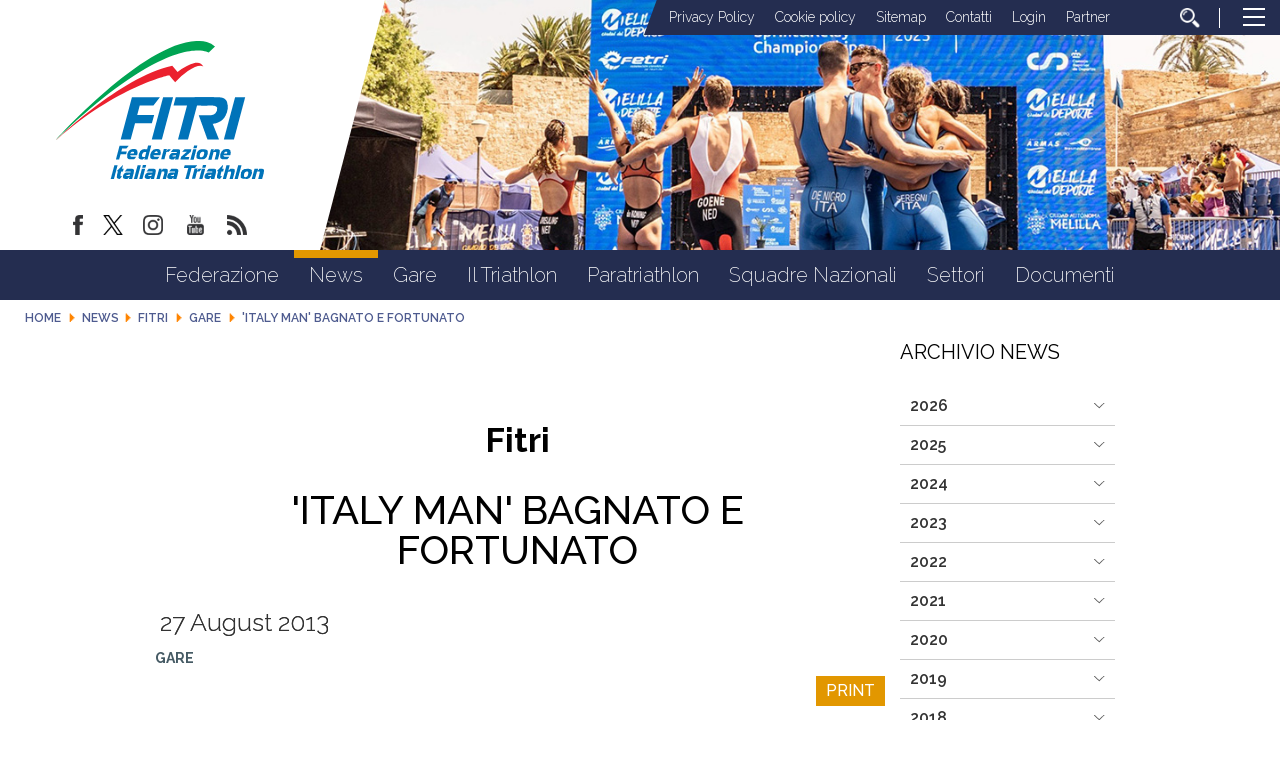

--- FILE ---
content_type: text/html; charset=utf-8
request_url: https://www.fitri.it/en/news/fitri/1113-gare/4791-italy-man-bagnato-e-fortunato.html
body_size: 14560
content:


<!DOCTYPE html>
<html>
    <head>
		
		
        <base href="https://www.fitri.it/en/news/fitri/1113-gare/4791-italy-man-bagnato-e-fortunato.html" />
	<meta http-equiv="content-type" content="text/html; charset=utf-8" />
	<meta name="keywords" content="FITRI, Federazione Italiana Triathlon" />
	<meta name="author" content="Federico Masci" />
	<meta name="robots" content="index, follow" />
	<meta property="og:title" content="'ITALY MAN' bagnato e fortunato" />
	<meta property="og:description" content="(comunicato organizzazione) BATTISTONI ELISA e INCARDONA FEDERICO sono&amp;nbsp;regina e re&amp;nbsp;della&amp;nbsp;prima riuscitissima&amp;nbsp;edizione di &amp;quot;ITALY MAN&amp;quot; disputatasi a Malgrate domenica 25 agosto, triathlon su&amp;nbsp;distanza k113&amp;nbsp;iniziato con uno splendido sole e terminato sotto un ince..." />
	<meta property="og:url" content="https://www.fitri.it/en/news/fitri/1113-gare/4791-italy-man-bagnato-e-fortunato.html" />
	<meta property="og:type" content="website" />
	<meta property="og:image" content="https://www.fitri.it/images/condivisione-fitri.jpg" />
	<meta name="description" content="Il sito ufficiale della Federazione Italiana Triathlon - FITRI con  tutte le news aggiornate, il programma degli eventi, documenti, foto e video" />
	<title>FITRI - Federazione Italiana Triathlon - 'ITALY MAN' bagnato e fortunato</title>
	<link href="/templates/ifrit/favicon.ico" rel="shortcut icon" type="image/vnd.microsoft.icon" />
	<script src="/media/jui/js/jquery.min.js?b5be463f8a00f0c7ecdc3009737af93e" type="text/javascript"></script>
	<script src="/media/jui/js/jquery-noconflict.js?b5be463f8a00f0c7ecdc3009737af93e" type="text/javascript"></script>
	<script src="/media/jui/js/jquery-migrate.min.js?b5be463f8a00f0c7ecdc3009737af93e" type="text/javascript"></script>
	<script src="/media/system/js/caption.js?b5be463f8a00f0c7ecdc3009737af93e" type="text/javascript"></script>
	<script src="/media/jui/js/bootstrap.min.js?b5be463f8a00f0c7ecdc3009737af93e" type="text/javascript"></script>
	<script src="https://www.fitri.it/components/com_monthlyarchive/assets/js/jq.no-conflict.js?v=4.4.6_20190314125245" type="text/javascript"></script>
	<script src="https://www.fitri.it/components/com_monthlyarchive/assets/uikit/uikit.min.js?v=4.4.6_20190314125245" type="text/javascript"></script>
	<script src="https://www.fitri.it/components/com_monthlyarchive/assets/uikit/uikit-icons.min.js?v=4.4.6_20190314125245" type="text/javascript"></script>
	<script type="text/javascript">
jQuery(window).on('load',  function() {
				new JCaption('img.caption');
			});jMA(document).ready(function($) {
    "use strict";

	// bind change event to select
	$('#filter_date_module').on('change', function () {

		var filter_date_module = $('#filter_date_module').val(); // get selected value
		var menu_item_id = $('#menu_item_id_module').val(); // get selected value

		var url = 'index.php?option=com_monthlyarchive';

		if (filter_date_module) 
		{
			var date_arr = filter_date_module.split("-");
			var year = date_arr[0];
			var month = date_arr[1];

			if (year)
			{
				url += '&year=' + year;
			}

			if (month)
			{
				url += '&month=' + month;
			}
		}
		else
		{
			url += '&year=all';
		}

		if (menu_item_id) 
		{
			url += '&Itemid=' + menu_item_id;
		}

		url += '&task=archive.goToURL';

		$('#maModuleForm').attr('action', url);
		$('#maModuleForm').submit();
	});
});
	</script>

        <meta name="viewport" content="width=device-width, initial-scale=1.0" />
        <link rel="shortcut icon" type="image/x-icon" href="/templates/ifrit/favicon.ico" />
        <!-- iPhone standard bookmark icon (57x57px) home screen -->
        <link rel="apple-touch-icon" href="/templates/ifrit/icon.png" />
        <!-- iPhone Retina display icon (114x114px) home screen -->
        <link rel="apple-touch-icon" href="/templates/ifrit/icon@2x.png" sizes="114x114" />
        <!-- Google Fonts -->
                <link href='https://fonts.googleapis.com/css?family=Montserrat:100,200,300,400,500,600,700,800,900|Raleway:100,200,300,400,500,600,700,800,900' rel='stylesheet' type='text/css'>
                <!-- template css -->
        <link rel="stylesheet" href="/templates/ifrit/stylesheets/app.css" type="text/css" />
        
        <!-- template js -->
        <!--[if lte IE 9]>
            <script type="text/javascript" src="/templates/ifrit/js/vendor/html5shiv.js"></script>
            <script type="text/javascript" src="/templates/ifrit/js/vendor/nwmatcher.js"></script>    
            <script type="text/javascript" src="/templates/ifrit/js/vendor/selectivizr.js"></script>
        <![endif]-->
        
                    <script type="text/javascript" src="/templates/ifrit/js/app.js" data-cookieconsent="ignore"></script>
        
                    <script type="text/javascript" src="/templates/ifrit/js/vendor/jquery-ui.js"></script>
        
                    <script type="text/javascript" src="/templates/ifrit/svi/svi.js"></script>
                
                    <script type="text/javascript" src="/templates/ifrit/svi/impianti.js"></script>
                                
                    <!-- Google Maps API -->
            <script src="https://maps.googleapis.com/maps/api/js?key=AIzaSyB9Z_0jbJ4-cZAis8KkEgZE2iGWFTQd8nE&callback=initMap"></script>
                
                    <!-- Google API -->
            <script src="https://apis.google.com/js/api.js"></script>
                
                    <!-- Vimeo Player -->
            <script src="https://player.vimeo.com/api/player.js"></script>
                
                    <script type="text/javascript" src="//s7.addthis.com/js/300/addthis_widget.js#pubid=ra-5a968474e18c32e5"></script>
        <!--        
<script type="text/javascript">
var appInsights=window.appInsights||function(a){
  function b(a){c[a]=function(){var b=arguments;c.queue.push(function(){c[a].apply(c,b)})}}var c={config:a},d=document,e=window;setTimeout(function(){var b=d.createElement("script");b.src=a.url||"https://az416426.vo.msecnd.net/scripts/a/ai.0.js",d.getElementsByTagName("script")[0].parentNode.appendChild(b)});try{c.cookie=d.cookie}catch(a){}c.queue=[];for(var f=["Event","Exception","Metric","PageView","Trace","Dependency"];f.length;)b("track"+f.pop());if(b("setAuthenticatedUserContext"),b("clearAuthenticatedUserContext"),b("startTrackEvent"),b("stopTrackEvent"),b("startTrackPage"),b("stopTrackPage"),b("flush"),!a.disableExceptionTracking){f="onerror",b("_"+f);var g=e[f];e[f]=function(a,b,d,e,h){var i=g&&g(a,b,d,e,h);return!0!==i&&c["_"+f](a,b,d,e,h),i}}return c
  }({
      instrumentationKey:"15a224e5-c429-424e-bced-a3a2824bbeb4"
  });

window.appInsights=appInsights,appInsights.queue&&0===appInsights.queue.length&&appInsights.trackPageView();
</script>        
-->        
       
    <!-- Matomo -->
<script>
  var _paq = window._paq = window._paq || [];
  /* tracker methods like "setCustomDimension" should be called before "trackPageView" */
  _paq.push(['trackPageView']);
  _paq.push(['enableLinkTracking']);
  (function() {
    var u="https://matomoweb.coninet.it/";
    _paq.push(['setTrackerUrl', u+'matomo.php']);
    _paq.push(['setSiteId', '103']);
    var d=document, g=d.createElement('script'), s=d.getElementsByTagName('script')[0];
    g.async=true; g.src=u+'matomo.js'; s.parentNode.insertBefore(g,s);
  })();
</script>
<!-- End Matomo Code --></head>


    <body class=" en-gb  news fitri gare 'italy-man'-bagnato-e-fortunato 
         no-preload" >
        <div id="dT-cyqwC5VcJg0xAa17kSGXsok_T2BSBt7rEQA84Knv4"></div><script src="https://mktdplp102cdn.azureedge.net/public/latest/js/ws-tracking.js?v=1.84.2007"></script><div class="d365-mkt-config" style="display:none" data-website-id="T-cyqwC5VcJg0xAa17kSGXsok_T2BSBt7rEQA84Knv4" data-hostname="692a0d3abccb490d8335ea72b451d0a2.svc.dynamics.com"></div>

                
        <!-- Site Wrapper -->
        <div id="site-wrapper">
        
        
        
       
                
        
                
        
                
        
        <!-- NO: -->
                            <!-- Header -->
                                <div id="header-wrapper">
                    <header id="header" data-bbq-width="fullWrapped">
                                                                
                                        <!-- 212 -->        <div class="module-logo_soc_container">
            
                                            

<div class="custom-logo_soc_container"  >
			<div class="moduletable-logo">
						
<div data-com="immagine">
            <a href="/en/"  title="logo fitri">
                <picture>
                <source media="(min-width: 1200px)" srcset="/images/logo.svg">
                <source media="(min-width: 640px)" srcset="/images/logo.svg">
                <source media="(min-width: 0px)" srcset="/images/logo_mobile.svg">
                <img src="/images/logo.svg" alt="logo fitri">
            </picture>
            </a>
    </div>		</div>
			<div class="moduletable-social">
						
<div data-com="social">
    <a class="facebook" target="_blank" href="https://www.facebook.com/pages/Federazione-Italiana-Triathlon/428986370566829?ref=hl" title="facebook"><img src="/images/facebook.png" alt="facebook" /></a><a class="twitter" target="_blank" href="https://twitter.com/federtriathlon?lang=it" title="twitter"><img src="/images/twitter_new.png" alt="twitter" /></a><a class="instagram" target="_blank" href="https://www.instagram.com/federazioneitalianatriathlon/?hl=it" title="instagram"><img src="/images/instagram.png" alt="instagram" /></a><a class="youtube" target="_blank" href="https://www.youtube.com/channel/UC8WAzQwlo9jXSTWF3oN-AbA" title="youtube"><img src="/images/yt.png" alt="youtube" /></a><a class="custom1" target="_blank" href="https://www.fitri.it/news/fitri.html?format=feed&type=rss" title="custom1"><img src="/images/feed.png" alt="custom1" /></a></div>		</div>
	</div>
            
                        
		</div>
	
                                        
                                        <!-- 199 -->        <div class="module-testata">
            
                                            

<div class="custom-testata"  >
	<div data-com="slider" data-slider-type="fade" data-slider-controls="n" data-slider-timer="6" data-slider-loop="true" data-slider-show-all="0" data-slides-per-break="0:1" data-slider-enable-num="0">
<div data-slider="item"><img src="/images/2025/testata/00-Melilla.jpg" alt="Testata 00" /></div>
<div data-slider="item"><img src="/images/2025/testata/01-EmirhanTemel-2677.jpg" alt="Testata 01" /></div>
<div data-slider="item"><img src="/images/2025/testata/02-EmirhanTemel-1488.jpg" alt="Testata 02" /></div>
<div data-slider="item"><img src="/images/2025/testata/03-EgemenDagistanli_02283.jpg" alt="Testata 03" /></div>
<div data-slider="item"><img src="/images/2025/testata/04-BL_WT_SAIDIA_WORLD_CUP_JUN29_5049.jpg" alt="Testata 04" /></div>
<div data-slider="item"><img src="/images/2025/testata/05-Ballabio_FITRI-1034.jpg" alt="Testata 05" /></div>
<div data-slider="item"><img src="/images/2025/testata/06-54671460090_7d74479248_o.jpg" alt="Testata 06" /></div>
<div data-slider="item"><img src="/images/2025/testata/07-54671459385_bafcc1a1e6_o.jpg" alt="Testata 07" /></div>
<div data-slider="item"><img src="/images/2025/testata/08-250531_113248-32pbB00.jpg" alt="Testata 08" /></div>
<div data-slider="item"><img src="/images/2025/testata/09-_ALE6483.jpg" alt="Testata 09" /></div>
<!--p>Mantenere</p-->
<div data-slider="item"><img src="/images/2024/testata/11-zona-cambio.jpg" alt="Testata 10 - zona cambio" /></div>
<div data-slider="item"><img src="/images/2025/testata/12-Para-HP-REV.jpg" alt="Testata 11 - Para Rev" /></div>
</div></div>
            
                        
		</div>
	
                                        
                                        <!-- 207 -->        <div class="module-lp_tool_menu">
            
                                            

<div class="custom-lp_tool_menu"  >
			<div class="moduletable-tool_menu">
						<ul class="nav menu mod-list">
<li class="item-1381"><a href="/en/privacy-policy.html" >Privacy Policy</a></li><li class="item-1382"><a href="/en/cookie-policy.html" >Cookie policy</a></li><li class="item-190 active"><a href="/en/sitemap.html" >Sitemap</a></li><li class="item-188"><a href="https://www.fitri.it/it/federazione/uffici.html" >Contatti</a></li><li class="item-191 parent"><a href="/en/login.html" >Login</a></li><li class="item-963"><a href="/en/partner.html" >Partner</a></li><li class="item-170"><a href="/en/cerca.html" class=" cerca"><img src="/images/lente_b.png" alt="Cerca" /></a></li></ul>
		</div>
	</div>
            
                        
		</div>
	
                                        
                                        <!-- 201 -->        <div class="module-panino">
            
                                            
<div id="menu-200" class="hamburger" data-com="hamburger" data-hamburger="desktop" data-hamburger-type="icon-x">
     
    
            <span class="line1"></span>
        <span class="line2"></span>
        <span class="line3"></span>
        
</div>            
                        
		</div>
	
                                                                        </header>
                </div>
                              

                            <!-- Nav -->
                                <div id="nav-wrapper">
                    <nav id="nav" data-bbq-width="fullWrapped">
                                                                
                                        <!-- 213 -->        <div class="module-mon_menu">
            
                                            
<div data-com="mixedmenu" data-mixedmenu-smartphone="curtain" data-mixedmenu-tablet="dropDownClickFlat" data-mixedmenu-desktop="dropDownClickFlat" data-mixedmenu-id="menu-213" >

    <ul class="mixedmenu" data-mixedmenu="root"
            >
    <li class="item-101"><a href="/en/" >Home</a></li><li class="item-108 divider deeper parent"><span class="separator">
	Federazione</span>
<ul class="nav-child unstyled small"><li class="item-116"><a href="/en/federazione/storia-fitri.html" >Storia</a></li><li class="item-293"><a href="/en/federazione/consiglio-federale-2.html" >Organi Centrali</a></li><li class="item-286"><a href="/en/federazione/organi-territoriali.html" >Organi Territoriali</a></li><li class="item-897"><a href="/en/federazione/commissioni.html" >Commissioni</a></li><li class="item-113"><a href="/en/federazione/consulta.html" >Consulta</a></li><li class="item-115"><a href="/en/federazione/giustizia.html" >Giustizia</a></li><li class="item-110"><a href="/en/federazione/organigramma.html" >Organigramma</a></li><li class="item-118"><a href="/en/federazione/giudici.html" >Giudici</a></li><li class="item-285"><a href="/en/federazione/bilancio.html" >Bilancio</a></li><li class="item-122"><a href="/en/federazione/cerca-società.html" >Cerca società</a></li><li class="item-1114 parent"><a href="/en/federazione/federazione-trasparente.html" >Federazione Trasparente</a></li></ul></li><li class="item-309 active divider deeper parent"><span class="separator">
	News</span>
<ul class="nav-child unstyled small"><li class="item-983 current active"><a href="/en/news/fitri.html" >Fitri</a></li><li class="item-984"><a href="/en/news/comitati-regionali.html" >Comitati regionali</a></li><li class="item-1345 parent"><a href="/en/news/sezioni-speciali.html" >Sezioni Speciali</a></li></ul></li><li class="item-134 divider deeper parent"><span class="separator">
	Gare</span>
<ul class="nav-child unstyled small"><li class="item-135"><a href="/en/gare/calendario.html" >Calendario</a></li><li class="item-160"><a href="https://www.myfitri.it/risultati" target="_blank" >Risultati e Rank</a></li><li class="item-390"><a href="/en/gare/in-scadenza.html" >In scadenza</a></li><li class="item-1037"><a href="/en/gare/programma-gare.html" >Programma Gare</a></li><li class="item-1377"><a href="/en/settori/age-group/calendario-attività-internazionale.html" target="_blank" >Calendario Internazionale Age Group</a></li></ul></li><li class="item-124 divider deeper parent"><span class="separator">
	Il Triathlon</span>
<ul class="nav-child unstyled small"><li class="item-131"><a href="/en/il-triathlon/storia.html" >Storia</a></li><li class="item-130"><a href="/en/il-triathlon/categorie.html" >Categorie</a></li><li class="item-125"><a href="/en/il-triathlon/triathlon.html" >Triathlon</a></li><li class="item-127"><a href="/en/il-triathlon/duathlon.html" >Duathlon</a></li><li class="item-128"><a href="/en/il-triathlon/aquathlon.html" >Aquathlon</a></li><li class="item-962"><a href="/en/il-triathlon/cross-triathlon.html" >Cross Triathlon</a></li><li class="item-129"><a href="/en/il-triathlon/winter-triathlon.html" >Winter Triathlon</a></li></ul></li><li class="item-126 divider deeper parent"><span class="separator">
	Paratriathlon</span>
<ul class="nav-child unstyled small"><li class="item-391"><a href="/en/paratriathlon/storia-del-paratriathlon.html" >Storia del Paratriathlon</a></li><li class="item-393"><a href="/en/paratriathlon/come-entrare.html" >Come Entrare</a></li><li class="item-394"><a href="/en/paratriathlon/documenti.html" >Documenti</a></li></ul></li><li class="item-138 divider deeper parent"><span class="separator">
	Squadre Nazionali</span>
<ul class="nav-child unstyled small"><li class="item-139"><a href="/en/squadre-nazionali/programma-olimpico-sviluppo-italia.html" >Programma Olimpico - Sviluppo Italia</a></li><li class="item-1383"><a href="/en/squadre-nazionali/programma-paralimpico.html" >Programma Paralimpico</a></li><li class="item-140"><a href="/en/squadre-nazionali/giovani.html" >Giovani</a></li><li class="item-206"><a href="/en/squadre-nazionali/multisport.html" >Multisport</a></li><li class="item-143"><a href="/en/squadre-nazionali/disposizioni.html" >Disposizioni</a></li><li class="item-1360"><a href="/en/squadre-nazionali/iscrizioni.html" >Iscrizioni</a></li><li class="item-144"><a href="http://www.triathlon.org/events " target="_blank" >Calendario internazionale</a></li><li class="item-142"><a href="/en/squadre-nazionali/medagliere.html" >Medagliere</a></li></ul></li><li class="item-961 divider deeper parent"><span class="separator">
	Settori</span>
<ul class="nav-child unstyled small"><li class="item-151 parent"><a href="/en/settori/s-i-t/presentazione.html" >S.I.T.</a></li><li class="item-133 parent"><a href="/en/settori/giovani.html" >Giovani</a></li><li class="item-132 parent"><a href="/en/settori/age-group.html" >Age Group</a></li><li class="item-808 parent"><a href="/en/settori/donne.html" >Donne</a></li><li class="item-136 parent"><a href="/en/settori/scuola-e-universita/scuola-e-universita.html" >Scuola e Università</a></li><li class="item-145 parent"><a href="/en/settori/area-medica/organizzazione-medica.html" >Area medica</a></li><li class="item-159"><a href="/en/settori/tesseramento.html" >Tesseramento</a></li></ul></li><li class="item-176"><a href="/en/documenti.html" >Documenti</a></li>    </ul>

    </div>
            
                        
		</div>
	
                                        
                                        <!-- 214 -->        <div class="module-mon_panino">
            
                                            
<div id="menu-213" class="hamburger" data-com="hamburger" data-hamburger="smartphone" data-hamburger-type="icon">
     
    
        
</div>            
                        
		</div>
	
                                                                        </nav>
                </div>
                        
                
        <div id="site-content">

                            <!-- Breadcrumb -->
                  
                <div id="breadcrumb-wrapper">
                    <section id="breadcrumb" data-bbq-width="fullWrapped">
                                                                
                                        <!-- 239 -->        <div class="module-breadcrumb">
            
                                            <div aria-label="breadcrumbs" role="navigation">
	<ul itemscope itemtype="https://schema.org/BreadcrumbList" class="breadcrumb-breadcrumb">
					<li class="active">
				<span class="divider icon-location"></span>
			</li>
		
						<li itemprop="itemListElement" itemscope itemtype="https://schema.org/ListItem">
											<a itemprop="item" href="/en/" class="pathway"><span itemprop="name">Home</span></a>
					
											<span class="divider">
							<img src="/media/system/images/arrow.png" alt="" />						</span>
										<meta itemprop="position" content="1">
				</li>
							<li itemprop="itemListElement" itemscope itemtype="https://schema.org/ListItem">
											<span itemprop="name">
							News						</span>
					
											<span class="divider">
							<img src="/media/system/images/arrow.png" alt="" />						</span>
										<meta itemprop="position" content="2">
				</li>
							<li itemprop="itemListElement" itemscope itemtype="https://schema.org/ListItem">
											<a itemprop="item" href="/en/news/fitri.html" class="pathway"><span itemprop="name">Fitri</span></a>
					
											<span class="divider">
							<img src="/media/system/images/arrow.png" alt="" />						</span>
										<meta itemprop="position" content="3">
				</li>
							<li itemprop="itemListElement" itemscope itemtype="https://schema.org/ListItem">
											<a itemprop="item" href="/en/news/fitri/1113-gare.html" class="pathway"><span itemprop="name">Gare</span></a>
					
											<span class="divider">
							<img src="/media/system/images/arrow.png" alt="" />						</span>
										<meta itemprop="position" content="4">
				</li>
							<li itemprop="itemListElement" itemscope itemtype="https://schema.org/ListItem" class="active">
					<span itemprop="name">
						'ITALY MAN' bagnato e fortunato					</span>
					<meta itemprop="position" content="5">
				</li>
				</ul>
</div>
            
                        
		</div>
	
                                                                        </section>
                </div>
            


            


                            <!-- Top-a -->
                                <div id="top-a-wrapper">
                    <section id="top-a" data-bbq-width="wrapped">
                                                                
                                        <!-- 200 -->        <div class="module-menu_agg">
            
                                            
<div data-com="mixedmenu" data-mixedmenu-smartphone="offCanvasRight" data-mixedmenu-tablet="lightboxD" data-mixedmenu-desktop="lightboxD" data-mixedmenu-id="menu-200" >

    <ul class="mixedmenu" data-mixedmenu="root"
            >
    <li class="item-101"><a href="/en/" >Home</a></li><li class="item-108 divider deeper parent"><span class="separator">
	Federazione</span>
<ul class="nav-child unstyled small"><li class="item-116"><a href="/en/federazione/storia-fitri.html" >Storia</a></li><li class="item-293"><a href="/en/federazione/consiglio-federale-2.html" >Organi Centrali</a></li><li class="item-286"><a href="/en/federazione/organi-territoriali.html" >Organi Territoriali</a></li><li class="item-897"><a href="/en/federazione/commissioni.html" >Commissioni</a></li><li class="item-113"><a href="/en/federazione/consulta.html" >Consulta</a></li><li class="item-115"><a href="/en/federazione/giustizia.html" >Giustizia</a></li><li class="item-110"><a href="/en/federazione/organigramma.html" >Organigramma</a></li><li class="item-118"><a href="/en/federazione/giudici.html" >Giudici</a></li><li class="item-285"><a href="/en/federazione/bilancio.html" >Bilancio</a></li><li class="item-122"><a href="/en/federazione/cerca-società.html" >Cerca società</a></li><li class="item-1114 deeper parent"><a href="/en/federazione/federazione-trasparente.html" >Federazione Trasparente</a><ul class="nav-child unstyled small"><li class="item-117 deeper parent"><a href="/en/federazione/federazione-trasparente/bandi-di-gara.html" >Bandi di gara</a><ul class="nav-child unstyled small"><li class="item-1043"><a href="/en/federazione/federazione-trasparente/bandi-di-gara/ditte-aggiudicatrici.html" >Ditte aggiudicatrici </a></li><li class="item-1045"><a href="/en/federazione/federazione-trasparente/bandi-di-gara/bandi-e-gare-in-corso.html" >Bandi e gare in corso</a></li><li class="item-1047"><a href="/en/federazione/federazione-trasparente/bandi-di-gara/bandi-e-gare-assegnati.html" >Bandi e gare assegnati </a></li></ul></li><li class="item-1344"><a href="/en/federazione/federazione-trasparente/avvisi-pubblici-e-manifestazioni-di-interesse.html" >Avvisi pubblici e manifestazioni di interesse</a></li></ul></li></ul></li><li class="item-309 active divider deeper parent"><span class="separator">
	News</span>
<ul class="nav-child unstyled small"><li class="item-983 current active"><a href="/en/news/fitri.html" >Fitri</a></li><li class="item-984"><a href="/en/news/comitati-regionali.html" >Comitati regionali</a></li><li class="item-1345 deeper parent"><a href="/en/news/sezioni-speciali.html" >Sezioni Speciali</a><ul class="nav-child unstyled small"><li class="item-1341"><a href="/en/news/sezioni-speciali/assemblee-regionali-2024.html" >Assemblee Regionali 2024</a></li></ul></li></ul></li><li class="item-134 divider deeper parent"><span class="separator">
	Gare</span>
<ul class="nav-child unstyled small"><li class="item-135"><a href="/en/gare/calendario.html" >Calendario</a></li><li class="item-160"><a href="https://www.myfitri.it/risultati" target="_blank" >Risultati e Rank</a></li><li class="item-390"><a href="/en/gare/in-scadenza.html" >In scadenza</a></li><li class="item-1037"><a href="/en/gare/programma-gare.html" >Programma Gare</a></li><li class="item-1377"><a href="/en/settori/age-group/calendario-attività-internazionale.html" target="_blank" >Calendario Internazionale Age Group</a></li></ul></li><li class="item-124 divider deeper parent"><span class="separator">
	Il Triathlon</span>
<ul class="nav-child unstyled small"><li class="item-131"><a href="/en/il-triathlon/storia.html" >Storia</a></li><li class="item-130"><a href="/en/il-triathlon/categorie.html" >Categorie</a></li><li class="item-125"><a href="/en/il-triathlon/triathlon.html" >Triathlon</a></li><li class="item-127"><a href="/en/il-triathlon/duathlon.html" >Duathlon</a></li><li class="item-128"><a href="/en/il-triathlon/aquathlon.html" >Aquathlon</a></li><li class="item-962"><a href="/en/il-triathlon/cross-triathlon.html" >Cross Triathlon</a></li><li class="item-129"><a href="/en/il-triathlon/winter-triathlon.html" >Winter Triathlon</a></li></ul></li><li class="item-126 divider deeper parent"><span class="separator">
	Paratriathlon</span>
<ul class="nav-child unstyled small"><li class="item-391"><a href="/en/paratriathlon/storia-del-paratriathlon.html" >Storia del Paratriathlon</a></li><li class="item-393"><a href="/en/paratriathlon/come-entrare.html" >Come Entrare</a></li><li class="item-394"><a href="/en/paratriathlon/documenti.html" >Documenti</a></li></ul></li><li class="item-138 divider deeper parent"><span class="separator">
	Squadre Nazionali</span>
<ul class="nav-child unstyled small"><li class="item-139"><a href="/en/squadre-nazionali/programma-olimpico-sviluppo-italia.html" >Programma Olimpico - Sviluppo Italia</a></li><li class="item-1383"><a href="/en/squadre-nazionali/programma-paralimpico.html" >Programma Paralimpico</a></li><li class="item-140"><a href="/en/squadre-nazionali/giovani.html" >Giovani</a></li><li class="item-206"><a href="/en/squadre-nazionali/multisport.html" >Multisport</a></li><li class="item-143"><a href="/en/squadre-nazionali/disposizioni.html" >Disposizioni</a></li><li class="item-1360"><a href="/en/squadre-nazionali/iscrizioni.html" >Iscrizioni</a></li><li class="item-144"><a href="http://www.triathlon.org/events " target="_blank" >Calendario internazionale</a></li><li class="item-142"><a href="/en/squadre-nazionali/medagliere.html" >Medagliere</a></li></ul></li><li class="item-961 divider deeper parent"><span class="separator">
	Settori</span>
<ul class="nav-child unstyled small"><li class="item-151 deeper parent"><a href="/en/settori/s-i-t/presentazione.html" >S.I.T.</a><ul class="nav-child unstyled small"><li class="item-152"><a href="/en/settori/s-i-t/presentazione.html" >Presentazione</a></li><li class="item-153"><a href="/en/settori/s-i-t/tecnici-societari.html" >Tecnici Societari</a></li><li class="item-154"><a href="/en/settori/s-i-t/tecnici-individuali.html" >Tecnici Individuali</a></li><li class="item-156 deeper parent"><a href="/en/settori/s-i-t/calendario.html" >Calendario</a><ul class="nav-child unstyled small"><li class="item-407"><a href="/en/settori/s-i-t/calendario/corso-coni.html" >Corso CONI</a></li><li class="item-408"><a href="/en/settori/s-i-t/calendario/corso-nazionale-per-tecnici-iv°-livello-europeo.html" >Corso Nazionale per Tecnici IV° Livello Europeo</a></li><li class="item-409"><a href="/en/settori/s-i-t/calendario/seminario-coni.html" >Seminario CONI</a></li><li class="item-410"><a href="/en/settori/s-i-t/calendario/seminario-di-aggiornamento-fitri.html" >Seminario di Aggiornamento FITRI</a></li><li class="item-411"><a href="/en/settori/s-i-t/calendario/convegno-nazionale-fitri.html" >Convegno Nazionale FITRI </a></li><li class="item-412"><a href="/en/settori/s-i-t/calendario/corsi-di-specializzazione.html" >Corsi di Specializzazione</a></li><li class="item-414"><a href="/en/settori/s-i-t/calendario/corso-di-formazione-istruttori.html" >Corso di Formazione Istruttori</a></li><li class="item-415"><a href="/en/settori/s-i-t/calendario/corso-di-formazione-allenatore-i-livello.html" >Corso di Formazione Allenatore I Livello</a></li><li class="item-416"><a href="/en/settori/s-i-t/calendario/corso-di-formazione-allenatore-ii-livello.html" >Corso di Formazione Allenatore II Livello</a></li><li class="item-451"><a href="/en/settori/s-i-t/calendario/corso-attività-giovanile-fitri.html" >Corso Attività Giovanile FITRI</a></li><li class="item-1353"><a class="banner" href="/en/settori/s-i-t/calendario/news-settore-istruzione-tecnica.html" >News Settore Istruzione Tecnica</a></li></ul></li><li class="item-158"><a href="/en/settori/s-i-t/allenatri.html" >AllenaTRI</a></li><li class="item-157"><a href="/en/settori/s-i-t/corso-allievo-istruttore.html" >Corso Allievo Istruttore </a></li><li class="item-1326"><a href="https://www.formazionefitri.it/moodle/" target="_blank" >E-Learning FITRI</a></li><li class="item-794"><a href="http://tesseramento.fitri.it/ " target="_blank" >Area Riservata</a></li><li class="item-1354"><a href="https://www.formazionefitri.it/" target="_blank" >Piattaforma formazione FITRI</a></li></ul></li><li class="item-133 deeper parent"><a href="/en/settori/giovani.html" >Giovani</a><ul class="nav-child unstyled small"><li class="item-200"><a href="/en/settori/giovani/scopri-il-settore-giovanile.html" >Scopri il Settore Giovanile</a></li><li class="item-201"><a href="/en/settori/giovani/attività-giovanile.html" >Attività Giovanile</a></li><li class="item-202"><a href="/en/settori/giovani/calendario-attività.html" >Calendario Attività</a></li><li class="item-203"><a href="/en/settori/giovani/progetti-scolastici.html" >Progetti scolastici</a></li><li class="item-204"><a href="/en/settori/giovani/i-progetti-per-crescere.html" >I Progetti per Crescere</a></li><li class="item-205"><a href="/en/settori/giovani/scuole-triathlon-federali.html" >Scuole triathlon federali</a></li></ul></li><li class="item-132 deeper parent"><a href="/en/settori/age-group.html" >Age Group</a><ul class="nav-child unstyled small"><li class="item-771"><a href="/en/settori/age-group/il-progetto.html" >Il progetto</a></li><li class="item-793"><a href="/en/settori/age-group/calendario-attività-internazionale.html" >Calendario Attività Internazionale</a></li><li class="item-239"><a href="/en/settori/age-group/info-body-gara.html" >Info Body Gara</a></li><li class="item-1113"><a href="/en/settori/age-group/team-italia-age-group.html" >Team Italia Age Group</a></li></ul></li><li class="item-808 deeper parent"><a href="/en/settori/donne.html" >Donne</a><ul class="nav-child unstyled small"><li class="item-1373"><a href="/en/settori/donne.html" >Commissione Donne </a></li><li class="item-1374"><a href="/en/settori/donne/progetti-commissione-donne.html" >Progetti</a></li><li class="item-1375"><a href="/en/settori/donne/team-italia-age-group-commissione-donne.html" >TEAM ITALIA AGE GROUP</a></li></ul></li><li class="item-136 deeper parent"><a href="/en/settori/scuola-e-universita/scuola-e-universita.html" >Scuola e Università</a><ul class="nav-child unstyled small"><li class="item-1356"><a href="/en/settori/scuola-e-universita/scuola-e-universita.html" >Scuola e università</a></li><li class="item-629"><a href="/en/settori/scuola-e-universita/news-scuola.html" >News Scuola e Università</a></li><li class="item-628"><a href="https://www.fitri.it/it/settori/scuola-e-universita/documenti-universita.html" >Convenzioni Università</a></li><li class="item-1372"><a href="/en/settori/scuola-e-universita/cnu-triathlon.html" >CNU Triathlon</a></li><li class="item-645"><a href="/en/settori/scuola-e-universita/documenti-universita.html" >Documenti Università</a></li><li class="item-1357"><a href="/en/settori/scuola-e-universita/documenti-scuola.html" >Documenti Scuola</a></li></ul></li><li class="item-145 deeper parent"><a href="/en/settori/area-medica/organizzazione-medica.html" >Area medica</a><ul class="nav-child unstyled small"><li class="item-146"><a href="/en/settori/area-medica/organizzazione-medica.html" >Organizzazione Medica</a></li><li class="item-147"><a href="/en/settori/area-medica/leggi-e-regolamenti.html" >Leggi e Regolamenti</a></li><li class="item-148"><a href="http://www.nadoitalia.it/it/" target="_blank" >Area Antidoping</a></li><li class="item-149"><a href="/en/settori/area-medica/news.html" >News</a></li><li class="item-1075"><a href="/en/settori/area-medica/sportello-antidoping.html" >Sportello Antidoping</a></li></ul></li><li class="item-159"><a href="/en/settori/tesseramento.html" >Tesseramento</a></li></ul></li><li class="item-176"><a href="/en/documenti.html" >Documenti</a></li>    </ul>

                        <div class="modules-container">
                <div class="menu-modules">
                            <!-- 206 -->        <div class="module-agg_panino">
            
                                            

<div class="custom-agg_panino"  >
			<div class="moduletable-tool_menu">
						<ul class="nav menu mod-list">
<li class="item-1381"><a href="/en/privacy-policy.html" >Privacy Policy</a></li><li class="item-1382"><a href="/en/cookie-policy.html" >Cookie policy</a></li><li class="item-190 active"><a href="/en/sitemap.html" >Sitemap</a></li><li class="item-188"><a href="https://www.fitri.it/it/federazione/uffici.html" >Contatti</a></li><li class="item-191 parent"><a href="/en/login.html" >Login</a></li><li class="item-963"><a href="/en/partner.html" >Partner</a></li><li class="item-170"><a href="/en/cerca.html" class=" cerca"><img src="/images/lente_b.png" alt="Cerca" /></a></li></ul>
		</div>
			<div class="moduletable-social">
						
<div data-com="social">
    <a class="facebook" target="_blank" href="https://www.facebook.com/pages/Federazione-Italiana-Triathlon/428986370566829?ref=hl" title="facebook"><img src="/images/facebook.png" alt="facebook" /></a><a class="twitter" target="_blank" href="https://twitter.com/federtriathlon?lang=it" title="twitter"><img src="/images/twitter_new.png" alt="twitter" /></a><a class="instagram" target="_blank" href="https://www.instagram.com/federazioneitalianatriathlon/?hl=it" title="instagram"><img src="/images/instagram.png" alt="instagram" /></a><a class="youtube" target="_blank" href="https://www.youtube.com/channel/UC8WAzQwlo9jXSTWF3oN-AbA" title="youtube"><img src="/images/yt.png" alt="youtube" /></a><a class="custom1" target="_blank" href="https://www.fitri.it/news/fitri.html?format=feed&type=rss" title="custom1"><img src="/images/feed.png" alt="custom1" /></a></div>		</div>
	</div>
            
                        
		</div>
	                </div>
            </div>
            </div>
            
                        
		</div>
	
                                                                        </section>
                </div>                        
                        
            
                        
            
                        
            
            

                        
            
                        
            
                        
            
            


                        
            
                        
            
                        
            
            

                        
            
                        
            
            
                        
            
            


                        
            
                        
            
                        
            
            


            


            <div id="message-wrapper">
                <!-- Message -->
                <section id="message" data-bbq-width="wrapped">
                    <div id="system-message-container">
	</div>

                </section>
            </div>           



            <!-- ...MAIN... -->
                            <!-- Content + Right -->
                <div id="content-wrapper">
                    <div id="content" data-bbq-width="wrapped">
                        <!-- Main -->
                        <main>
                            <!-- Main-top-a -->
                                                                                            <section id="main-top-a">
                                                                                        
                                                    <!-- 396 -->        <div class="module">
            
                                            

<div class="custom"  >
	<script type='text/javascript' src='https://cs.iubenda.com/autoblocking/3387960.js' charset='UTF-8' async></script>
<script type="text/javascript">
var _iub = _iub || [];
_iub.csConfiguration = {"askConsentAtCookiePolicyUpdate":true,"countryDetection":true,"floatingPreferencesButtonDisplay":"bottom-left","gdprAppliesGlobally":false,"perPurposeConsent":true,"reloadOnConsent":true,"siteId":3387960,"cookiePolicyId":88683277,"lang":"it", "banner":{ "acceptButtonCaptionColor":"#FFFFFF","acceptButtonColor":"#0073CE","acceptButtonDisplay":true,"backgroundColor":"#FFFFFF","closeButtonRejects":true,"customizeButtonCaptionColor":"#4D4D4D","customizeButtonColor":"#DADADA","customizeButtonDisplay":true,"explicitWithdrawal":true,"listPurposes":true,"position":"float-top-center","prependOnBody":true,"rejectButtonDisplay":true,"showPurposesToggles":true,"showTitle":false,"textColor":"#000000","html":"<div class=\"iubenda-cs-container\">     <div class=\"iubenda-cs-content\" style=\"background-color: #FFFFFF !important;color: #000000 !important;font-size: 14px !important;\">         <div class=\"iubenda-cs-rationale\"><button type=\"button\" class=\"iubenda-cs-close-btn\" tabindex=\"0\" role=\"button\" aria-pressed=\"false\">×</button>             <div class=\"iubenda-banner-content iubenda-custom-content iubenda-banner-content-padded\" role=\"document\">                 <div id=\"iubenda-cs-paragraph\">                     <p class=\"iub-p\">                         La FITri e terze parti selezionate utilizzano cookie o tecnologie simili per finalità tecniche e, con il tuo espresso consenso, anche per le finalità di 1) <strong data-iub-role=\"purposes_emphasis\">funzionalità</strong> ed 2) <strong data-iub-role=\"purposes_emphasis\">esperienza</strong>. Il tutto come specificato nella <a href=\"https://www.iubenda.com/privacy-policy/88683277/cookie-policy?an=no&amp;s_ck=false&amp;newmarkup=yes\" class=\"iubenda-cs-cookie-policy-lnk\" target=\"_blank\" rel=\"noopener\">cookie policy</a>.                         Puoi liberamente prestare o rifiutare il tuo consenso. In qualsiasi momento potrai modificare e/o revocare il consenso, accedendo al pannello delle preferenze. Ti informiamo che il rifiuto del consenso prestato per finalità tecniche può rendere non disponibili le relative funzioni.                         Usa il pulsante “Accetta tutto” per acconsentire. Usa il pulsante “Rifiuta tutto” o chiudi questa informativa per continuare senza accettare.</p> </div></div><div class=\"iubenda-granular-controls-container\"><div class=\"iub-toggle-checkbox granular-control-checkbox iub-toggle-id-1 granular-control-checkbox--disabled\"><input id=\"iub-toggle-id-1\" name=\"Necessari\" class=\"style1\" type=\"checkbox\" value=\"true\" disabled=\"\"><label for=\"iub-toggle-id-1\"><span>Necessari</span></label></div><div class=\"iub-toggle-checkbox granular-control-checkbox iub-toggle-id-2\"><input id=\"iub-toggle-id-2\" name=\"Funzionalità\" class=\"style1\" type=\"checkbox\" value=\"false\"><label for=\"iub-toggle-id-2\"><span>Funzionalità</span></label></div><div class=\"iub-toggle-checkbox granular-control-checkbox iub-toggle-id-3\"><input id=\"iub-toggle-id-3\" name=\"Esperienza\" class=\"style1\" type=\"checkbox\" value=\"false\"><label for=\"iub-toggle-id-3\"><span>Esperienza</span></label></div></div><div class=\"iubenda-cs-counter\" style=\"display: none;\">Premi ancora per continuare 0/1</div><div class=\"iubenda-cs-opt-group\" style=\"color:#FFFFFF!important;\"><div class=\"iubenda-cs-opt-group-custom iubenda-cs-opt-group-granular\"><button class=\"iubenda-cs-customize-btn\" tabindex=\"0\" role=\"button\" aria-pressed=\"false\">Scopri di più</button></div><div class=\"iubenda-cs-opt-group-consent\"><button class=\"iubenda-cs-reject-btn iubenda-cs-btn-primary\" tabindex=\"0\" role=\"button\" aria-pressed=\"false\">Rifiuta tutto</button>     <button class=\"iubenda-cs-accept-btn iubenda-cs-btn-primary\" tabindex=\"0\" role=\"button\" aria-pressed=\"false\">Accetta tutto</button></div></div></div></div></div>" }};
</script>

<script type="text/javascript" src="//cdn.iubenda.com/cs/iubenda_cs.js" charset="UTF-8" async></script></div>
            
                        
		</div>
	
                                                                                                            </section>
                                                        <!-- Main-top-b -->
                                                        <!-- Main-top-c -->
                                                        <!-- Component -->
                                                            <section id="component">
                                    <div class="item-page articolo " itemscope itemtype="https://schema.org/Article">
    <meta itemprop="inLanguage" content="en-GB" />
    <!-- TITOLO PAGINA -->
        <div class="page-header">
        <h1> Fitri </h1>
    </div>
    
        
    
    <div class="info-articolo">
		
		<div class="dettagli-articolo"> 
            <div class="dettagli-articolo-allinea">   

                <!-- INFO ARTICOLO -->

                <!-- TITOLO -->
                            
                                <h3 itemprop="headline" class="titolo">
                    'ITALY MAN' bagnato e fortunato                </h3>
                                                                                                <!-- SOCIAL -->
                <div class="share">
                    
<div class="addthis_inline_share_toolbox"></div>
                </div>

            </div>
        </div>
		
        <!-- IMMAGINE ESTESA -->        
        <div class="pull item-image "> 
                        <div class="no-image"></div>
                                    

                    
    
    
    
                    <div class="data">
                <time class="day" datetime="2013-08-27T15:30:40+02:00">
                    27                </time>
                <time class="month" datetime="2013-08-27T15:30:40+02:00">
                    August                </time>
                <time class="year" datetime="2013-08-27T15:30:40+02:00">
                    2013                </time>
            </div>    
    
        
    
                                            

                    
    
    
    
                    <div class="data">
                <time class="day" datetime="2013-08-27T15:30:40+02:00">
                    27                </time>
                <time class="month" datetime="2013-08-27T15:30:40+02:00">
                    August                </time>
                <time class="year" datetime="2013-08-27T15:30:40+02:00">
                    2013                </time>
            </div>    
    
        
    
                    
            <!-- TAGS -->
                        
            	<ul class="tags inline">
																	<li class="tag-23 tag-list0" itemprop="keywords">
					<a href="/en/tag/gare.html" class="label label-info">
						Gare					</a>
				</li>
						</ul>
            
                        
        </div>

    </div>
            
<div class="icons">
	
					<div class="btn-group pull-right">
				<button class="btn dropdown-toggle" type="button" id="dropdownMenuButton-4791" aria-label="User tools"
				data-toggle="dropdown" aria-haspopup="true" aria-expanded="false">
					<span class="icon-cog" aria-hidden="true"></span>
					<span class="caret" aria-hidden="true"></span>
				</button>
								<ul class="dropdown-menu" aria-labelledby="dropdownMenuButton-4791">
											<!--li class="print-icon"> <a href="/en/news/fitri/1113-gare/4791-italy-man-bagnato-e-fortunato.html?tmpl=component&amp;print=1&amp;layout=default" title="Print article < &#039;ITALY MAN&#039; bagnato e fortunato >" onclick="window.open(this.href,'win2','status=no,toolbar=no,scrollbars=yes,titlebar=no,menubar=no,resizable=yes,width=640,height=480,directories=no,location=no'); return false;" rel="nofollow">	Print</a> </li-->
                        <li class="print"><a href="javascript:window.print()">Print</a></li>
																			</ul>
			</div>
		
	</div>
        
        
            
    
            <div itemprop="articleBody" class="testo-articolo">
        <br/><div>(comunicato organizzazione) BATTISTONI ELISA e INCARDONA FEDERICO sono&nbsp;regina e re&nbsp;della&nbsp;prima riuscitissima&nbsp;edizione di &quot;ITALY MAN&quot; disputatasi a Malgrate domenica 25 agosto, triathlon su&nbsp;distanza k113&nbsp;iniziato con uno splendido sole e terminato sotto un incessante &nbsp;acquazzone che ha accompagnato gli atleti durante tutta la frazione podistica.</div>

<div>Mentre in campo femminile la vittoria non &egrave; mai stata in discussione con ELISA BATTISTONI&nbsp;che addirittura usciva dall&#39;acqua con i primissimi uomini,in campo maschile IVAN RISTI,beniamino di casa,era il migliore in acqua e s&#39;involava da solo &nbsp;verso l&#39;impegnativo percorso cicistico,ma &egrave; la sua stessa specialissima a tradirlo al 10&deg;km per la rottura della catena ed il conseguente ritiro,il suo immediato inseguitore INCARDONA FEDERICO prendeva la testa della gara senza poi mai lasciarla facendo anche registrare il miglior parziale ciclistico.<br />
Colpi di scena per gli altri gradini del podio per una gara che ha mantenuto le qualit&agrave; tecniche e paesaggistiche&nbsp;dichiarate e che s&#39;inserisce tra gli eventi &quot;massicci&quot; da&nbsp;non perdere di vista&nbsp;per stagione 2014.<br />
<br />
PODIO FEMMINILE<br />
1^Class.ELISA BATTISTONI(707 SSD) . 5H08&#39;32&quot;<br />
2^Class.LAURA MAZZUCCO(Alba Tri) . 5H30&#39;09&quot;<br />
3^Class.KARLA OBLAK(SSD Multisport) . 5H41&#39;37&quot;<br />
4^Class.MARIA KOULTCHENKOVA(Kino Mana) . 5H46&#39;47&quot;<br />
5^Class.SIMONA LEONE(DDS) . 6H17&#39;44&quot;<br />
6^Class.ILENIA PULITANO&#39;(Alba Tri)&nbsp;. 6H18&#39;52&quot;<br />
7^Class.CHIARA GATELLI(Feralpi Tri) . 6H26&#39;05&quot;<br />
8^Class.CRISTINA BERETTA(Bergamo Tri) . 6H29&#39;08&quot;<br />
9^Class.CATERINA PARISI(Friesian Team) . 6H37&#39;43&quot;<br />
10^Class.DARIA MEINARDI(Los Tigres) . 7H05&#39;00<br />
<br />
PODIO MASCHILE<br />
1&deg;Class.FEDERICO INCARDONA(Nolimmitsfriends) . 4H25&#39;32&quot;<br />
2&deg;Class.MAURIZIO CARTA(TriDua Rimini) . 4H29&#39;03&quot;<br />
3&deg;Class.ALESSANDRO TERRANOVA(Firenze Tri) . 4H34&#39;02&quot;</div>

<div>4&deg;Class.GABRIELE ROLLA(Peperoncino Tri) . 4H34&#39;33&quot;<br />
5&deg;Class.FABIAN BERTONCELLO(A3) . 4H41&#39;37&quot;</div>

<div>6&deg;Class.OLIVER AEBISCHER(Fed.Svizzera) . 4H45&#39;29&quot;</div>

<div>7&deg;Class.STEFANO LAZZARINI(Los Tigres) . 4H47&#39;15&quot;<br />
8&deg;Class.CLAUDIO TAVECCHIO(Cremona Tri) . 4H50&#39;02&quot;<br />
9&deg;Class.DAVIDE ROSSETTI(Europa Sporting Club) . 4H50&#39;20&quot;</div>

<div>10&deg;Class.DAVIDE VARESI(Triathlonlecco) . 4H52&#39;21&quot;</div>

<div>&nbsp;</div>

<div>&nbsp;<em>foto Michela Mandelli</em></div>
     </div>

    
                            </div>

                                </section>
                                                        <!-- Main-mid-a -->
                                                        <!-- Main-mid-b -->
                                                        <!-- Main-mid-c -->
                                                        <!-- Main-bottom-a -->
                                                        <!-- Main-bottom-b -->
                                                        <!-- Main-bottom-c -->
                                                    </main>

                        <!-- Aside Right -->
                        <div id="right-wrapper">
                                                                                            <aside id="right">
                                                                                        
                                                    <!-- 284 -->        <div class="module-archivio">
            
                                                <h3> Archivio News</h3>
                                
<div class="w357ui-scope-container">
	<div class="w357ui-margin-small-top w357ui-margin-small-bottom ma-mod-container -archivio">
		
		
			<ul class="w357ui-margin-remove" w357ui-accordion="multiple: true"> 
						<li >
												
						
							<div class="w357ui-accordion-title ma-accordion-title w357ui-text-bold">
								2026															</div>
						
													
										
					
						
															<div class="w357ui-accordion-content ma-accordion-content">
							
							<ul class="w357ui-list ma-list ma-list-accordion ma-list-months-years w357ui-margin-remove-left">
																		<li>
											<a class="ma-month-title" href="/en/archivio/2026/01.html">
												January 2026											</a>
																					</li>

															</ul>

															</div>
												
					
											</li>
					
				
			 
						<li >
												
						
							<div class="w357ui-accordion-title ma-accordion-title w357ui-text-bold">
								2025															</div>
						
													
										
					
						
															<div class="w357ui-accordion-content ma-accordion-content">
							
							<ul class="w357ui-list ma-list ma-list-accordion ma-list-months-years w357ui-margin-remove-left">
																		<li>
											<a class="ma-month-title" href="/en/archivio/2025/12.html">
												December 2025											</a>
																					</li>

																		<li>
											<a class="ma-month-title" href="/en/archivio/2025/11.html">
												November 2025											</a>
																					</li>

																		<li>
											<a class="ma-month-title" href="/en/archivio/2025/10.html">
												October 2025											</a>
																					</li>

																		<li>
											<a class="ma-month-title" href="/en/archivio/2025/09.html">
												September 2025											</a>
																					</li>

																		<li>
											<a class="ma-month-title" href="/en/archivio/2025/08.html">
												August 2025											</a>
																					</li>

																		<li>
											<a class="ma-month-title" href="/en/archivio/2025/07.html">
												July 2025											</a>
																					</li>

																		<li>
											<a class="ma-month-title" href="/en/archivio/2025/06.html">
												June 2025											</a>
																					</li>

																		<li>
											<a class="ma-month-title" href="/en/archivio/2025/05.html">
												May 2025											</a>
																					</li>

																		<li>
											<a class="ma-month-title" href="/en/archivio/2025/04.html">
												April 2025											</a>
																					</li>

																		<li>
											<a class="ma-month-title" href="/en/archivio/2025/03.html">
												March 2025											</a>
																					</li>

																		<li>
											<a class="ma-month-title" href="/en/archivio/2025/02.html">
												February 2025											</a>
																					</li>

																		<li>
											<a class="ma-month-title" href="/en/archivio/2025/01.html">
												January 2025											</a>
																					</li>

															</ul>

															</div>
												
					
											</li>
					
				
			 
						<li >
												
						
							<div class="w357ui-accordion-title ma-accordion-title w357ui-text-bold">
								2024															</div>
						
													
										
					
						
															<div class="w357ui-accordion-content ma-accordion-content">
							
							<ul class="w357ui-list ma-list ma-list-accordion ma-list-months-years w357ui-margin-remove-left">
																		<li>
											<a class="ma-month-title" href="/en/archivio/2024/12.html">
												December 2024											</a>
																					</li>

																		<li>
											<a class="ma-month-title" href="/en/archivio/2024/11.html">
												November 2024											</a>
																					</li>

																		<li>
											<a class="ma-month-title" href="/en/archivio/2024/10.html">
												October 2024											</a>
																					</li>

																		<li>
											<a class="ma-month-title" href="/en/archivio/2024/09.html">
												September 2024											</a>
																					</li>

																		<li>
											<a class="ma-month-title" href="/en/archivio/2024/08.html">
												August 2024											</a>
																					</li>

																		<li>
											<a class="ma-month-title" href="/en/archivio/2024/07.html">
												July 2024											</a>
																					</li>

																		<li>
											<a class="ma-month-title" href="/en/archivio/2024/06.html">
												June 2024											</a>
																					</li>

																		<li>
											<a class="ma-month-title" href="/en/archivio/2024/05.html">
												May 2024											</a>
																					</li>

																		<li>
											<a class="ma-month-title" href="/en/archivio/2024/04.html">
												April 2024											</a>
																					</li>

																		<li>
											<a class="ma-month-title" href="/en/archivio/2024/03.html">
												March 2024											</a>
																					</li>

																		<li>
											<a class="ma-month-title" href="/en/archivio/2024/02.html">
												February 2024											</a>
																					</li>

																		<li>
											<a class="ma-month-title" href="/en/archivio/2024/01.html">
												January 2024											</a>
																					</li>

															</ul>

															</div>
												
					
											</li>
					
				
			 
						<li >
												
						
							<div class="w357ui-accordion-title ma-accordion-title w357ui-text-bold">
								2023															</div>
						
													
										
					
						
															<div class="w357ui-accordion-content ma-accordion-content">
							
							<ul class="w357ui-list ma-list ma-list-accordion ma-list-months-years w357ui-margin-remove-left">
																		<li>
											<a class="ma-month-title" href="/en/archivio/2023/12.html">
												December 2023											</a>
																					</li>

																		<li>
											<a class="ma-month-title" href="/en/archivio/2023/11.html">
												November 2023											</a>
																					</li>

																		<li>
											<a class="ma-month-title" href="/en/archivio/2023/10.html">
												October 2023											</a>
																					</li>

																		<li>
											<a class="ma-month-title" href="/en/archivio/2023/09.html">
												September 2023											</a>
																					</li>

																		<li>
											<a class="ma-month-title" href="/en/archivio/2023/08.html">
												August 2023											</a>
																					</li>

																		<li>
											<a class="ma-month-title" href="/en/archivio/2023/07.html">
												July 2023											</a>
																					</li>

																		<li>
											<a class="ma-month-title" href="/en/archivio/2023/06.html">
												June 2023											</a>
																					</li>

																		<li>
											<a class="ma-month-title" href="/en/archivio/2023/05.html">
												May 2023											</a>
																					</li>

																		<li>
											<a class="ma-month-title" href="/en/archivio/2023/04.html">
												April 2023											</a>
																					</li>

																		<li>
											<a class="ma-month-title" href="/en/archivio/2023/03.html">
												March 2023											</a>
																					</li>

																		<li>
											<a class="ma-month-title" href="/en/archivio/2023/02.html">
												February 2023											</a>
																					</li>

																		<li>
											<a class="ma-month-title" href="/en/archivio/2023/01.html">
												January 2023											</a>
																					</li>

															</ul>

															</div>
												
					
											</li>
					
				
			 
						<li >
												
						
							<div class="w357ui-accordion-title ma-accordion-title w357ui-text-bold">
								2022															</div>
						
													
										
					
						
															<div class="w357ui-accordion-content ma-accordion-content">
							
							<ul class="w357ui-list ma-list ma-list-accordion ma-list-months-years w357ui-margin-remove-left">
																		<li>
											<a class="ma-month-title" href="/en/archivio/2022/12.html">
												December 2022											</a>
																					</li>

																		<li>
											<a class="ma-month-title" href="/en/archivio/2022/11.html">
												November 2022											</a>
																					</li>

																		<li>
											<a class="ma-month-title" href="/en/archivio/2022/10.html">
												October 2022											</a>
																					</li>

																		<li>
											<a class="ma-month-title" href="/en/archivio/2022/09.html">
												September 2022											</a>
																					</li>

																		<li>
											<a class="ma-month-title" href="/en/archivio/2022/08.html">
												August 2022											</a>
																					</li>

																		<li>
											<a class="ma-month-title" href="/en/archivio/2022/07.html">
												July 2022											</a>
																					</li>

																		<li>
											<a class="ma-month-title" href="/en/archivio/2022/06.html">
												June 2022											</a>
																					</li>

																		<li>
											<a class="ma-month-title" href="/en/archivio/2022/05.html">
												May 2022											</a>
																					</li>

																		<li>
											<a class="ma-month-title" href="/en/archivio/2022/04.html">
												April 2022											</a>
																					</li>

																		<li>
											<a class="ma-month-title" href="/en/archivio/2022/03.html">
												March 2022											</a>
																					</li>

																		<li>
											<a class="ma-month-title" href="/en/archivio/2022/02.html">
												February 2022											</a>
																					</li>

																		<li>
											<a class="ma-month-title" href="/en/archivio/2022/01.html">
												January 2022											</a>
																					</li>

															</ul>

															</div>
												
					
											</li>
					
				
			 
						<li >
												
						
							<div class="w357ui-accordion-title ma-accordion-title w357ui-text-bold">
								2021															</div>
						
													
										
					
						
															<div class="w357ui-accordion-content ma-accordion-content">
							
							<ul class="w357ui-list ma-list ma-list-accordion ma-list-months-years w357ui-margin-remove-left">
																		<li>
											<a class="ma-month-title" href="/en/archivio/2021/12.html">
												December 2021											</a>
																					</li>

																		<li>
											<a class="ma-month-title" href="/en/archivio/2021/11.html">
												November 2021											</a>
																					</li>

																		<li>
											<a class="ma-month-title" href="/en/archivio/2021/10.html">
												October 2021											</a>
																					</li>

																		<li>
											<a class="ma-month-title" href="/en/archivio/2021/09.html">
												September 2021											</a>
																					</li>

																		<li>
											<a class="ma-month-title" href="/en/archivio/2021/08.html">
												August 2021											</a>
																					</li>

																		<li>
											<a class="ma-month-title" href="/en/archivio/2021/07.html">
												July 2021											</a>
																					</li>

																		<li>
											<a class="ma-month-title" href="/en/archivio/2021/06.html">
												June 2021											</a>
																					</li>

																		<li>
											<a class="ma-month-title" href="/en/archivio/2021/05.html">
												May 2021											</a>
																					</li>

																		<li>
											<a class="ma-month-title" href="/en/archivio/2021/04.html">
												April 2021											</a>
																					</li>

																		<li>
											<a class="ma-month-title" href="/en/archivio/2021/03.html">
												March 2021											</a>
																					</li>

																		<li>
											<a class="ma-month-title" href="/en/archivio/2021/02.html">
												February 2021											</a>
																					</li>

																		<li>
											<a class="ma-month-title" href="/en/archivio/2021/01.html">
												January 2021											</a>
																					</li>

															</ul>

															</div>
												
					
											</li>
					
				
			 
						<li >
												
						
							<div class="w357ui-accordion-title ma-accordion-title w357ui-text-bold">
								2020															</div>
						
													
										
					
						
															<div class="w357ui-accordion-content ma-accordion-content">
							
							<ul class="w357ui-list ma-list ma-list-accordion ma-list-months-years w357ui-margin-remove-left">
																		<li>
											<a class="ma-month-title" href="/en/archivio/2020/12.html">
												December 2020											</a>
																					</li>

																		<li>
											<a class="ma-month-title" href="/en/archivio/2020/11.html">
												November 2020											</a>
																					</li>

																		<li>
											<a class="ma-month-title" href="/en/archivio/2020/10.html">
												October 2020											</a>
																					</li>

																		<li>
											<a class="ma-month-title" href="/en/archivio/2020/09.html">
												September 2020											</a>
																					</li>

																		<li>
											<a class="ma-month-title" href="/en/archivio/2020/08.html">
												August 2020											</a>
																					</li>

																		<li>
											<a class="ma-month-title" href="/en/archivio/2020/07.html">
												July 2020											</a>
																					</li>

																		<li>
											<a class="ma-month-title" href="/en/archivio/2020/06.html">
												June 2020											</a>
																					</li>

																		<li>
											<a class="ma-month-title" href="/en/archivio/2020/05.html">
												May 2020											</a>
																					</li>

																		<li>
											<a class="ma-month-title" href="/en/archivio/2020/04.html">
												April 2020											</a>
																					</li>

																		<li>
											<a class="ma-month-title" href="/en/archivio/2020/03.html">
												March 2020											</a>
																					</li>

																		<li>
											<a class="ma-month-title" href="/en/archivio/2020/02.html">
												February 2020											</a>
																					</li>

																		<li>
											<a class="ma-month-title" href="/en/archivio/2020/01.html">
												January 2020											</a>
																					</li>

															</ul>

															</div>
												
					
											</li>
					
				
			 
						<li >
												
						
							<div class="w357ui-accordion-title ma-accordion-title w357ui-text-bold">
								2019															</div>
						
													
										
					
						
															<div class="w357ui-accordion-content ma-accordion-content">
							
							<ul class="w357ui-list ma-list ma-list-accordion ma-list-months-years w357ui-margin-remove-left">
																		<li>
											<a class="ma-month-title" href="/en/archivio/2019/12.html">
												December 2019											</a>
																					</li>

																		<li>
											<a class="ma-month-title" href="/en/archivio/2019/11.html">
												November 2019											</a>
																					</li>

																		<li>
											<a class="ma-month-title" href="/en/archivio/2019/10.html">
												October 2019											</a>
																					</li>

																		<li>
											<a class="ma-month-title" href="/en/archivio/2019/09.html">
												September 2019											</a>
																					</li>

																		<li>
											<a class="ma-month-title" href="/en/archivio/2019/08.html">
												August 2019											</a>
																					</li>

																		<li>
											<a class="ma-month-title" href="/en/archivio/2019/07.html">
												July 2019											</a>
																					</li>

																		<li>
											<a class="ma-month-title" href="/en/archivio/2019/06.html">
												June 2019											</a>
																					</li>

																		<li>
											<a class="ma-month-title" href="/en/archivio/2019/05.html">
												May 2019											</a>
																					</li>

																		<li>
											<a class="ma-month-title" href="/en/archivio/2019/04.html">
												April 2019											</a>
																					</li>

																		<li>
											<a class="ma-month-title" href="/en/archivio/2019/03.html">
												March 2019											</a>
																					</li>

																		<li>
											<a class="ma-month-title" href="/en/archivio/2019/02.html">
												February 2019											</a>
																					</li>

																		<li>
											<a class="ma-month-title" href="/en/archivio/2019/01.html">
												January 2019											</a>
																					</li>

															</ul>

															</div>
												
					
											</li>
					
				
			 
						<li >
												
						
							<div class="w357ui-accordion-title ma-accordion-title w357ui-text-bold">
								2018															</div>
						
													
										
					
						
															<div class="w357ui-accordion-content ma-accordion-content">
							
							<ul class="w357ui-list ma-list ma-list-accordion ma-list-months-years w357ui-margin-remove-left">
																		<li>
											<a class="ma-month-title" href="/en/archivio/2018/12.html">
												December 2018											</a>
																					</li>

																		<li>
											<a class="ma-month-title" href="/en/archivio/2018/11.html">
												November 2018											</a>
																					</li>

																		<li>
											<a class="ma-month-title" href="/en/archivio/2018/10.html">
												October 2018											</a>
																					</li>

																		<li>
											<a class="ma-month-title" href="/en/archivio/2018/09.html">
												September 2018											</a>
																					</li>

																		<li>
											<a class="ma-month-title" href="/en/archivio/2018/08.html">
												August 2018											</a>
																					</li>

																		<li>
											<a class="ma-month-title" href="/en/archivio/2018/07.html">
												July 2018											</a>
																					</li>

																		<li>
											<a class="ma-month-title" href="/en/archivio/2018/06.html">
												June 2018											</a>
																					</li>

																		<li>
											<a class="ma-month-title" href="/en/archivio/2018/05.html">
												May 2018											</a>
																					</li>

																		<li>
											<a class="ma-month-title" href="/en/archivio/2018/04.html">
												April 2018											</a>
																					</li>

																		<li>
											<a class="ma-month-title" href="/en/archivio/2018/03.html">
												March 2018											</a>
																					</li>

																		<li>
											<a class="ma-month-title" href="/en/archivio/2018/02.html">
												February 2018											</a>
																					</li>

																		<li>
											<a class="ma-month-title" href="/en/archivio/2018/01.html">
												January 2018											</a>
																					</li>

															</ul>

															</div>
												
					
											</li>
					
				
			 
						<li >
												
						
							<div class="w357ui-accordion-title ma-accordion-title w357ui-text-bold">
								2017															</div>
						
													
										
					
						
															<div class="w357ui-accordion-content ma-accordion-content">
							
							<ul class="w357ui-list ma-list ma-list-accordion ma-list-months-years w357ui-margin-remove-left">
																		<li>
											<a class="ma-month-title" href="/en/archivio/2017/12.html">
												December 2017											</a>
																					</li>

																		<li>
											<a class="ma-month-title" href="/en/archivio/2017/11.html">
												November 2017											</a>
																					</li>

																		<li>
											<a class="ma-month-title" href="/en/archivio/2017/10.html">
												October 2017											</a>
																					</li>

																		<li>
											<a class="ma-month-title" href="/en/archivio/2017/09.html">
												September 2017											</a>
																					</li>

																		<li>
											<a class="ma-month-title" href="/en/archivio/2017/08.html">
												August 2017											</a>
																					</li>

																		<li>
											<a class="ma-month-title" href="/en/archivio/2017/07.html">
												July 2017											</a>
																					</li>

																		<li>
											<a class="ma-month-title" href="/en/archivio/2017/06.html">
												June 2017											</a>
																					</li>

																		<li>
											<a class="ma-month-title" href="/en/archivio/2017/05.html">
												May 2017											</a>
																					</li>

																		<li>
											<a class="ma-month-title" href="/en/archivio/2017/04.html">
												April 2017											</a>
																					</li>

																		<li>
											<a class="ma-month-title" href="/en/archivio/2017/03.html">
												March 2017											</a>
																					</li>

																		<li>
											<a class="ma-month-title" href="/en/archivio/2017/02.html">
												February 2017											</a>
																					</li>

																		<li>
											<a class="ma-month-title" href="/en/archivio/2017/01.html">
												January 2017											</a>
																					</li>

															</ul>

															</div>
												
					
											</li>
					
				
			 
						<li >
												
						
							<div class="w357ui-accordion-title ma-accordion-title w357ui-text-bold">
								2016															</div>
						
													
										
					
						
															<div class="w357ui-accordion-content ma-accordion-content">
							
							<ul class="w357ui-list ma-list ma-list-accordion ma-list-months-years w357ui-margin-remove-left">
																		<li>
											<a class="ma-month-title" href="/en/archivio/2016/12.html">
												December 2016											</a>
																					</li>

																		<li>
											<a class="ma-month-title" href="/en/archivio/2016/11.html">
												November 2016											</a>
																					</li>

																		<li>
											<a class="ma-month-title" href="/en/archivio/2016/10.html">
												October 2016											</a>
																					</li>

																		<li>
											<a class="ma-month-title" href="/en/archivio/2016/09.html">
												September 2016											</a>
																					</li>

																		<li>
											<a class="ma-month-title" href="/en/archivio/2016/08.html">
												August 2016											</a>
																					</li>

																		<li>
											<a class="ma-month-title" href="/en/archivio/2016/07.html">
												July 2016											</a>
																					</li>

																		<li>
											<a class="ma-month-title" href="/en/archivio/2016/06.html">
												June 2016											</a>
																					</li>

																		<li>
											<a class="ma-month-title" href="/en/archivio/2016/05.html">
												May 2016											</a>
																					</li>

																		<li>
											<a class="ma-month-title" href="/en/archivio/2016/04.html">
												April 2016											</a>
																					</li>

																		<li>
											<a class="ma-month-title" href="/en/archivio/2016/03.html">
												March 2016											</a>
																					</li>

																		<li>
											<a class="ma-month-title" href="/en/archivio/2016/02.html">
												February 2016											</a>
																					</li>

																		<li>
											<a class="ma-month-title" href="/en/archivio/2016/01.html">
												January 2016											</a>
																					</li>

															</ul>

															</div>
												
					
											</li>
					
				
			 
						<li >
												
						
							<div class="w357ui-accordion-title ma-accordion-title w357ui-text-bold">
								2015															</div>
						
													
										
					
						
															<div class="w357ui-accordion-content ma-accordion-content">
							
							<ul class="w357ui-list ma-list ma-list-accordion ma-list-months-years w357ui-margin-remove-left">
																		<li>
											<a class="ma-month-title" href="/en/archivio/2015/12.html">
												December 2015											</a>
																					</li>

																		<li>
											<a class="ma-month-title" href="/en/archivio/2015/11.html">
												November 2015											</a>
																					</li>

																		<li>
											<a class="ma-month-title" href="/en/archivio/2015/10.html">
												October 2015											</a>
																					</li>

																		<li>
											<a class="ma-month-title" href="/en/archivio/2015/09.html">
												September 2015											</a>
																					</li>

																		<li>
											<a class="ma-month-title" href="/en/archivio/2015/08.html">
												August 2015											</a>
																					</li>

																		<li>
											<a class="ma-month-title" href="/en/archivio/2015/07.html">
												July 2015											</a>
																					</li>

																		<li>
											<a class="ma-month-title" href="/en/archivio/2015/06.html">
												June 2015											</a>
																					</li>

																		<li>
											<a class="ma-month-title" href="/en/archivio/2015/05.html">
												May 2015											</a>
																					</li>

																		<li>
											<a class="ma-month-title" href="/en/archivio/2015/04.html">
												April 2015											</a>
																					</li>

																		<li>
											<a class="ma-month-title" href="/en/archivio/2015/03.html">
												March 2015											</a>
																					</li>

																		<li>
											<a class="ma-month-title" href="/en/archivio/2015/02.html">
												February 2015											</a>
																					</li>

																		<li>
											<a class="ma-month-title" href="/en/archivio/2015/01.html">
												January 2015											</a>
																					</li>

															</ul>

															</div>
												
					
											</li>
					
				
			 
						<li >
												
						
							<div class="w357ui-accordion-title ma-accordion-title w357ui-text-bold">
								2014															</div>
						
													
										
					
						
															<div class="w357ui-accordion-content ma-accordion-content">
							
							<ul class="w357ui-list ma-list ma-list-accordion ma-list-months-years w357ui-margin-remove-left">
																		<li>
											<a class="ma-month-title" href="/en/archivio/2014/12.html">
												December 2014											</a>
																					</li>

																		<li>
											<a class="ma-month-title" href="/en/archivio/2014/11.html">
												November 2014											</a>
																					</li>

																		<li>
											<a class="ma-month-title" href="/en/archivio/2014/10.html">
												October 2014											</a>
																					</li>

																		<li>
											<a class="ma-month-title" href="/en/archivio/2014/09.html">
												September 2014											</a>
																					</li>

																		<li>
											<a class="ma-month-title" href="/en/archivio/2014/08.html">
												August 2014											</a>
																					</li>

																		<li>
											<a class="ma-month-title" href="/en/archivio/2014/07.html">
												July 2014											</a>
																					</li>

																		<li>
											<a class="ma-month-title" href="/en/archivio/2014/06.html">
												June 2014											</a>
																					</li>

																		<li>
											<a class="ma-month-title" href="/en/archivio/2014/05.html">
												May 2014											</a>
																					</li>

																		<li>
											<a class="ma-month-title" href="/en/archivio/2014/04.html">
												April 2014											</a>
																					</li>

																		<li>
											<a class="ma-month-title" href="/en/archivio/2014/03.html">
												March 2014											</a>
																					</li>

																		<li>
											<a class="ma-month-title" href="/en/archivio/2014/02.html">
												February 2014											</a>
																					</li>

																		<li>
											<a class="ma-month-title" href="/en/archivio/2014/01.html">
												January 2014											</a>
																					</li>

															</ul>

															</div>
												
					
											</li>
					
				
			 
						<li >
												
						
							<div class="w357ui-accordion-title ma-accordion-title w357ui-text-bold">
								2013															</div>
						
													
										
					
						
															<div class="w357ui-accordion-content ma-accordion-content">
							
							<ul class="w357ui-list ma-list ma-list-accordion ma-list-months-years w357ui-margin-remove-left">
																		<li>
											<a class="ma-month-title" href="/en/archivio/2013/12.html">
												December 2013											</a>
																					</li>

																		<li>
											<a class="ma-month-title" href="/en/archivio/2013/11.html">
												November 2013											</a>
																					</li>

																		<li>
											<a class="ma-month-title" href="/en/archivio/2013/10.html">
												October 2013											</a>
																					</li>

																		<li>
											<a class="ma-month-title" href="/en/archivio/2013/09.html">
												September 2013											</a>
																					</li>

																		<li>
											<a class="ma-month-title" href="/en/archivio/2013/08.html">
												August 2013											</a>
																					</li>

																		<li>
											<a class="ma-month-title" href="/en/archivio/2013/07.html">
												July 2013											</a>
																					</li>

																		<li>
											<a class="ma-month-title" href="/en/archivio/2013/06.html">
												June 2013											</a>
																					</li>

																		<li>
											<a class="ma-month-title" href="/en/archivio/2013/05.html">
												May 2013											</a>
																					</li>

																		<li>
											<a class="ma-month-title" href="/en/archivio/2013/04.html">
												April 2013											</a>
																					</li>

																		<li>
											<a class="ma-month-title" href="/en/archivio/2013/03.html">
												March 2013											</a>
																					</li>

																		<li>
											<a class="ma-month-title" href="/en/archivio/2013/02.html">
												February 2013											</a>
																					</li>

																		<li>
											<a class="ma-month-title" href="/en/archivio/2013/01.html">
												January 2013											</a>
																					</li>

															</ul>

															</div>
												
					
											</li>
					
				
			 
						<li >
												
						
							<div class="w357ui-accordion-title ma-accordion-title w357ui-text-bold">
								2012															</div>
						
													
										
					
						
															<div class="w357ui-accordion-content ma-accordion-content">
							
							<ul class="w357ui-list ma-list ma-list-accordion ma-list-months-years w357ui-margin-remove-left">
																		<li>
											<a class="ma-month-title" href="/en/archivio/2012/12.html">
												December 2012											</a>
																					</li>

																		<li>
											<a class="ma-month-title" href="/en/archivio/2012/11.html">
												November 2012											</a>
																					</li>

																		<li>
											<a class="ma-month-title" href="/en/archivio/2012/10.html">
												October 2012											</a>
																					</li>

																		<li>
											<a class="ma-month-title" href="/en/archivio/2012/09.html">
												September 2012											</a>
																					</li>

																		<li>
											<a class="ma-month-title" href="/en/archivio/2012/08.html">
												August 2012											</a>
																					</li>

																		<li>
											<a class="ma-month-title" href="/en/archivio/2012/07.html">
												July 2012											</a>
																					</li>

																		<li>
											<a class="ma-month-title" href="/en/archivio/2012/06.html">
												June 2012											</a>
																					</li>

																		<li>
											<a class="ma-month-title" href="/en/archivio/2012/05.html">
												May 2012											</a>
																					</li>

																		<li>
											<a class="ma-month-title" href="/en/archivio/2012/04.html">
												April 2012											</a>
																					</li>

																		<li>
											<a class="ma-month-title" href="/en/archivio/2012/03.html">
												March 2012											</a>
																					</li>

																		<li>
											<a class="ma-month-title" href="/en/archivio/2012/02.html">
												February 2012											</a>
																					</li>

															</ul>

															</div>
												
					
											</li>
					
				
			 
						<li >
												
						
							<div class="w357ui-accordion-title ma-accordion-title w357ui-text-bold">
								2011															</div>
						
													
										
					
						
															<div class="w357ui-accordion-content ma-accordion-content">
							
							<ul class="w357ui-list ma-list ma-list-accordion ma-list-months-years w357ui-margin-remove-left">
																		<li>
											<a class="ma-month-title" href="/en/archivio/2011/09.html">
												September 2011											</a>
																					</li>

																		<li>
											<a class="ma-month-title" href="/en/archivio/2011/08.html">
												August 2011											</a>
																					</li>

																		<li>
											<a class="ma-month-title" href="/en/archivio/2011/07.html">
												July 2011											</a>
																					</li>

																		<li>
											<a class="ma-month-title" href="/en/archivio/2011/06.html">
												June 2011											</a>
																					</li>

																		<li>
											<a class="ma-month-title" href="/en/archivio/2011/05.html">
												May 2011											</a>
																					</li>

																		<li>
											<a class="ma-month-title" href="/en/archivio/2011/04.html">
												April 2011											</a>
																					</li>

																		<li>
											<a class="ma-month-title" href="/en/archivio/2011/03.html">
												March 2011											</a>
																					</li>

																		<li>
											<a class="ma-month-title" href="/en/archivio/2011/02.html">
												February 2011											</a>
																					</li>

																		<li>
											<a class="ma-month-title" href="/en/archivio/2011/01.html">
												January 2011											</a>
																					</li>

															</ul>

															</div>
												
					
											</li>
					
				
			 
						<li >
												
						
							<div class="w357ui-accordion-title ma-accordion-title w357ui-text-bold">
								2010															</div>
						
													
										
					
						
															<div class="w357ui-accordion-content ma-accordion-content">
							
							<ul class="w357ui-list ma-list ma-list-accordion ma-list-months-years w357ui-margin-remove-left">
																		<li>
											<a class="ma-month-title" href="/en/archivio/2010/12.html">
												December 2010											</a>
																					</li>

																		<li>
											<a class="ma-month-title" href="/en/archivio/2010/11.html">
												November 2010											</a>
																					</li>

																		<li>
											<a class="ma-month-title" href="/en/archivio/2010/10.html">
												October 2010											</a>
																					</li>

																		<li>
											<a class="ma-month-title" href="/en/archivio/2010/09.html">
												September 2010											</a>
																					</li>

																		<li>
											<a class="ma-month-title" href="/en/archivio/2010/08.html">
												August 2010											</a>
																					</li>

																		<li>
											<a class="ma-month-title" href="/en/archivio/2010/07.html">
												July 2010											</a>
																					</li>

																		<li>
											<a class="ma-month-title" href="/en/archivio/2010/06.html">
												June 2010											</a>
																					</li>

																		<li>
											<a class="ma-month-title" href="/en/archivio/2010/05.html">
												May 2010											</a>
																					</li>

																		<li>
											<a class="ma-month-title" href="/en/archivio/2010/04.html">
												April 2010											</a>
																					</li>

																		<li>
											<a class="ma-month-title" href="/en/archivio/2010/03.html">
												March 2010											</a>
																					</li>

																		<li>
											<a class="ma-month-title" href="/en/archivio/2010/02.html">
												February 2010											</a>
																					</li>

																		<li>
											<a class="ma-month-title" href="/en/archivio/2010/01.html">
												January 2010											</a>
																					</li>

															</ul>

															</div>
												
					
											</li>
					
				
			 
						<li >
												
						
							<div class="w357ui-accordion-title ma-accordion-title w357ui-text-bold">
								2009															</div>
						
													
										
					
						
															<div class="w357ui-accordion-content ma-accordion-content">
							
							<ul class="w357ui-list ma-list ma-list-accordion ma-list-months-years w357ui-margin-remove-left">
																		<li>
											<a class="ma-month-title" href="/en/archivio/2009/12.html">
												December 2009											</a>
																					</li>

																		<li>
											<a class="ma-month-title" href="/en/archivio/2009/11.html">
												November 2009											</a>
																					</li>

																		<li>
											<a class="ma-month-title" href="/en/archivio/2009/10.html">
												October 2009											</a>
																					</li>

																		<li>
											<a class="ma-month-title" href="/en/archivio/2009/09.html">
												September 2009											</a>
																					</li>

																		<li>
											<a class="ma-month-title" href="/en/archivio/2009/08.html">
												August 2009											</a>
																					</li>

																		<li>
											<a class="ma-month-title" href="/en/archivio/2009/07.html">
												July 2009											</a>
																					</li>

																		<li>
											<a class="ma-month-title" href="/en/archivio/2009/06.html">
												June 2009											</a>
																					</li>

																		<li>
											<a class="ma-month-title" href="/en/archivio/2009/05.html">
												May 2009											</a>
																					</li>

																		<li>
											<a class="ma-month-title" href="/en/archivio/2009/04.html">
												April 2009											</a>
																					</li>

																		<li>
											<a class="ma-month-title" href="/en/archivio/2009/03.html">
												March 2009											</a>
																					</li>

																		<li>
											<a class="ma-month-title" href="/en/archivio/2009/02.html">
												February 2009											</a>
																					</li>

																		<li>
											<a class="ma-month-title" href="/en/archivio/2009/01.html">
												January 2009											</a>
																					</li>

															</ul>

															</div>
												
					
											</li>
					
				
			 
						<li >
												
						
							<div class="w357ui-accordion-title ma-accordion-title w357ui-text-bold">
								2008															</div>
						
													
										
					
						
															<div class="w357ui-accordion-content ma-accordion-content">
							
							<ul class="w357ui-list ma-list ma-list-accordion ma-list-months-years w357ui-margin-remove-left">
																		<li>
											<a class="ma-month-title" href="/en/archivio/2008/12.html">
												December 2008											</a>
																					</li>

																		<li>
											<a class="ma-month-title" href="/en/archivio/2008/11.html">
												November 2008											</a>
																					</li>

																		<li>
											<a class="ma-month-title" href="/en/archivio/2008/10.html">
												October 2008											</a>
																					</li>

																		<li>
											<a class="ma-month-title" href="/en/archivio/2008/05.html">
												May 2008											</a>
																					</li>

																		<li>
											<a class="ma-month-title" href="/en/archivio/2008/04.html">
												April 2008											</a>
																					</li>

																		<li>
											<a class="ma-month-title" href="/en/archivio/2008/03.html">
												March 2008											</a>
																					</li>

																		<li>
											<a class="ma-month-title" href="/en/archivio/2008/02.html">
												February 2008											</a>
																					</li>

																		<li>
											<a class="ma-month-title" href="/en/archivio/2008/01.html">
												January 2008											</a>
																					</li>

															</ul>

															</div>
												
					
											</li>
					
				
			 
						<li >
												
						
							<div class="w357ui-accordion-title ma-accordion-title w357ui-text-bold">
								2007															</div>
						
													
										
					
						
															<div class="w357ui-accordion-content ma-accordion-content">
							
							<ul class="w357ui-list ma-list ma-list-accordion ma-list-months-years w357ui-margin-remove-left">
																		<li>
											<a class="ma-month-title" href="/en/archivio/2007/12.html">
												December 2007											</a>
																					</li>

																		<li>
											<a class="ma-month-title" href="/en/archivio/2007/11.html">
												November 2007											</a>
																					</li>

																		<li>
											<a class="ma-month-title" href="/en/archivio/2007/10.html">
												October 2007											</a>
																					</li>

																		<li>
											<a class="ma-month-title" href="/en/archivio/2007/09.html">
												September 2007											</a>
																					</li>

																		<li>
											<a class="ma-month-title" href="/en/archivio/2007/08.html">
												August 2007											</a>
																					</li>

																		<li>
											<a class="ma-month-title" href="/en/archivio/2007/07.html">
												July 2007											</a>
																					</li>

																		<li>
											<a class="ma-month-title" href="/en/archivio/2007/06.html">
												June 2007											</a>
																					</li>

																		<li>
											<a class="ma-month-title" href="/en/archivio/2007/05.html">
												May 2007											</a>
																					</li>

																		<li>
											<a class="ma-month-title" href="/en/archivio/2007/04.html">
												April 2007											</a>
																					</li>

																		<li>
											<a class="ma-month-title" href="/en/archivio/2007/03.html">
												March 2007											</a>
																					</li>

																		<li>
											<a class="ma-month-title" href="/en/archivio/2007/02.html">
												February 2007											</a>
																					</li>

																		<li>
											<a class="ma-month-title" href="/en/archivio/2007/01.html">
												January 2007											</a>
																					</li>

															</ul>

															</div>
												
					
											</li>
					
				
			 
						<li >
												
						
							<div class="w357ui-accordion-title ma-accordion-title w357ui-text-bold">
								2006															</div>
						
													
										
					
						
															<div class="w357ui-accordion-content ma-accordion-content">
							
							<ul class="w357ui-list ma-list ma-list-accordion ma-list-months-years w357ui-margin-remove-left">
																		<li>
											<a class="ma-month-title" href="/en/archivio/2006/12.html">
												December 2006											</a>
																					</li>

																		<li>
											<a class="ma-month-title" href="/en/archivio/2006/11.html">
												November 2006											</a>
																					</li>

																		<li>
											<a class="ma-month-title" href="/en/archivio/2006/10.html">
												October 2006											</a>
																					</li>

																		<li>
											<a class="ma-month-title" href="/en/archivio/2006/09.html">
												September 2006											</a>
																					</li>

																		<li>
											<a class="ma-month-title" href="/en/archivio/2006/08.html">
												August 2006											</a>
																					</li>

																		<li>
											<a class="ma-month-title" href="/en/archivio/2006/07.html">
												July 2006											</a>
																					</li>

																		<li>
											<a class="ma-month-title" href="/en/archivio/2006/06.html">
												June 2006											</a>
																					</li>

																		<li>
											<a class="ma-month-title" href="/en/archivio/2006/05.html">
												May 2006											</a>
																					</li>

																		<li>
											<a class="ma-month-title" href="/en/archivio/2006/04.html">
												April 2006											</a>
																					</li>

																		<li>
											<a class="ma-month-title" href="/en/archivio/2006/03.html">
												March 2006											</a>
																					</li>

																		<li>
											<a class="ma-month-title" href="/en/archivio/2006/02.html">
												February 2006											</a>
																					</li>

																		<li>
											<a class="ma-month-title" href="/en/archivio/2006/01.html">
												January 2006											</a>
																					</li>

															</ul>

															</div>
												
					
											</li>
					
				
			 
						<li >
												
						
							<div class="w357ui-accordion-title ma-accordion-title w357ui-text-bold">
								2005															</div>
						
													
										
					
						
															<div class="w357ui-accordion-content ma-accordion-content">
							
							<ul class="w357ui-list ma-list ma-list-accordion ma-list-months-years w357ui-margin-remove-left">
																		<li>
											<a class="ma-month-title" href="/en/archivio/2005/12.html">
												December 2005											</a>
																					</li>

																		<li>
											<a class="ma-month-title" href="/en/archivio/2005/11.html">
												November 2005											</a>
																					</li>

																		<li>
											<a class="ma-month-title" href="/en/archivio/2005/10.html">
												October 2005											</a>
																					</li>

																		<li>
											<a class="ma-month-title" href="/en/archivio/2005/09.html">
												September 2005											</a>
																					</li>

																		<li>
											<a class="ma-month-title" href="/en/archivio/2005/08.html">
												August 2005											</a>
																					</li>

																		<li>
											<a class="ma-month-title" href="/en/archivio/2005/07.html">
												July 2005											</a>
																					</li>

																		<li>
											<a class="ma-month-title" href="/en/archivio/2005/06.html">
												June 2005											</a>
																					</li>

																		<li>
											<a class="ma-month-title" href="/en/archivio/2005/05.html">
												May 2005											</a>
																					</li>

																		<li>
											<a class="ma-month-title" href="/en/archivio/2005/04.html">
												April 2005											</a>
																					</li>

																		<li>
											<a class="ma-month-title" href="/en/archivio/2005/03.html">
												March 2005											</a>
																					</li>

																		<li>
											<a class="ma-month-title" href="/en/archivio/2005/02.html">
												February 2005											</a>
																					</li>

																		<li>
											<a class="ma-month-title" href="/en/archivio/2005/01.html">
												January 2005											</a>
																					</li>

															</ul>

															</div>
												
					
											</li>
					
				
			 
						<li >
												
						
							<div class="w357ui-accordion-title ma-accordion-title w357ui-text-bold">
								2004															</div>
						
													
										
					
						
															<div class="w357ui-accordion-content ma-accordion-content">
							
							<ul class="w357ui-list ma-list ma-list-accordion ma-list-months-years w357ui-margin-remove-left">
																		<li>
											<a class="ma-month-title" href="/en/archivio/2004/12.html">
												December 2004											</a>
																					</li>

																		<li>
											<a class="ma-month-title" href="/en/archivio/2004/11.html">
												November 2004											</a>
																					</li>

																		<li>
											<a class="ma-month-title" href="/en/archivio/2004/10.html">
												October 2004											</a>
																					</li>

																		<li>
											<a class="ma-month-title" href="/en/archivio/2004/09.html">
												September 2004											</a>
																					</li>

																		<li>
											<a class="ma-month-title" href="/en/archivio/2004/08.html">
												August 2004											</a>
																					</li>

																		<li>
											<a class="ma-month-title" href="/en/archivio/2004/07.html">
												July 2004											</a>
																					</li>

																		<li>
											<a class="ma-month-title" href="/en/archivio/2004/06.html">
												June 2004											</a>
																					</li>

																		<li>
											<a class="ma-month-title" href="/en/archivio/2004/05.html">
												May 2004											</a>
																					</li>

																		<li>
											<a class="ma-month-title" href="/en/archivio/2004/04.html">
												April 2004											</a>
																					</li>

																		<li>
											<a class="ma-month-title" href="/en/archivio/2004/03.html">
												March 2004											</a>
																					</li>

																		<li>
											<a class="ma-month-title" href="/en/archivio/2004/02.html">
												February 2004											</a>
																					</li>

																		<li>
											<a class="ma-month-title" href="/en/archivio/2004/01.html">
												January 2004											</a>
																					</li>

															</ul>

															</div>
												
					
											</li>
					
				
			 
						<li >
												
						
							<div class="w357ui-accordion-title ma-accordion-title w357ui-text-bold">
								2003															</div>
						
													
										
					
						
															<div class="w357ui-accordion-content ma-accordion-content">
							
							<ul class="w357ui-list ma-list ma-list-accordion ma-list-months-years w357ui-margin-remove-left">
																		<li>
											<a class="ma-month-title" href="/en/archivio/2003/12.html">
												December 2003											</a>
																					</li>

																		<li>
											<a class="ma-month-title" href="/en/archivio/2003/11.html">
												November 2003											</a>
																					</li>

																		<li>
											<a class="ma-month-title" href="/en/archivio/2003/10.html">
												October 2003											</a>
																					</li>

																		<li>
											<a class="ma-month-title" href="/en/archivio/2003/09.html">
												September 2003											</a>
																					</li>

																		<li>
											<a class="ma-month-title" href="/en/archivio/2003/08.html">
												August 2003											</a>
																					</li>

																		<li>
											<a class="ma-month-title" href="/en/archivio/2003/07.html">
												July 2003											</a>
																					</li>

																		<li>
											<a class="ma-month-title" href="/en/archivio/2003/06.html">
												June 2003											</a>
																					</li>

																		<li>
											<a class="ma-month-title" href="/en/archivio/2003/05.html">
												May 2003											</a>
																					</li>

																		<li>
											<a class="ma-month-title" href="/en/archivio/2003/04.html">
												April 2003											</a>
																					</li>

																		<li>
											<a class="ma-month-title" href="/en/archivio/2003/03.html">
												March 2003											</a>
																					</li>

																		<li>
											<a class="ma-month-title" href="/en/archivio/2003/02.html">
												February 2003											</a>
																					</li>

																		<li>
											<a class="ma-month-title" href="/en/archivio/2003/01.html">
												January 2003											</a>
																					</li>

															</ul>

															</div>
												
					
											</li>
					
				
			 
						<li >
												
						
							<div class="w357ui-accordion-title ma-accordion-title w357ui-text-bold">
								2002															</div>
						
													
										
					
						
															<div class="w357ui-accordion-content ma-accordion-content">
							
							<ul class="w357ui-list ma-list ma-list-accordion ma-list-months-years w357ui-margin-remove-left">
																		<li>
											<a class="ma-month-title" href="/en/archivio/2002/12.html">
												December 2002											</a>
																					</li>

																		<li>
											<a class="ma-month-title" href="/en/archivio/2002/11.html">
												November 2002											</a>
																					</li>

																		<li>
											<a class="ma-month-title" href="/en/archivio/2002/10.html">
												October 2002											</a>
																					</li>

																		<li>
											<a class="ma-month-title" href="/en/archivio/2002/09.html">
												September 2002											</a>
																					</li>

																		<li>
											<a class="ma-month-title" href="/en/archivio/2002/08.html">
												August 2002											</a>
																					</li>

																		<li>
											<a class="ma-month-title" href="/en/archivio/2002/07.html">
												July 2002											</a>
																					</li>

																		<li>
											<a class="ma-month-title" href="/en/archivio/2002/06.html">
												June 2002											</a>
																					</li>

																		<li>
											<a class="ma-month-title" href="/en/archivio/2002/05.html">
												May 2002											</a>
																					</li>

																		<li>
											<a class="ma-month-title" href="/en/archivio/2002/04.html">
												April 2002											</a>
																					</li>

																		<li>
											<a class="ma-month-title" href="/en/archivio/2002/03.html">
												March 2002											</a>
																					</li>

																		<li>
											<a class="ma-month-title" href="/en/archivio/2002/02.html">
												February 2002											</a>
																					</li>

																		<li>
											<a class="ma-month-title" href="/en/archivio/2002/01.html">
												January 2002											</a>
																					</li>

															</ul>

															</div>
												
					
											</li>
					
				
			
			
							</ul>
			
		
				
			
	</div>
</div>            
                        
		</div>
	
                                                                                                            </aside>
                                                    </div>
                    </div>
                </div>            
            





                        
            
                        
            
                        
            
            


                        
            
                        
            
                        
            
            



                        
                   
                        
                   
                        
                   
                   



                        
            
                        
            
                        
            
            


                        
            
                        
            
                        
            
            

                        

        </div>
        
        
                    <!-- Footer -->
                        <div id="footer-wrapper">         
                <footer id="footer" data-bbq-width="fullWrapped">
                                                        
                                    <!-- 222 -->        <div class="module-footer_info">
            
                                            

<div class="custom-footer_info"  >
	<div class="info">
<div class="logo"><img src="/images/logo-fitri.svg" alt="logo fitri" /></div>
<div class="testo">
<p>Stadio Olimpico, Curva Sud - 00135 Roma</p>
<p>Partita Iva 04515431007</p>
</div>
</div></div>
            
                        
		</div>
	
                                    
                                    <!-- 258 -->        <div class="module-footer_loghi">
            
                                            

<div class="custom-footer_loghi"  >
	<div class="loghi-container">		<div class="moduletable">
						
<div class="primariga">
                        <div class="moduletable-sponsor">
                <div class="bannergroup-sponsor">
                                                                    <div class="banneritem">
                                                                                                                                                                                                                                                                                                                                                                                                                                                                                                                                                                                                                                                                    <a href="/en/component/banners/click/26.html" target="_blank" rel="noopener noreferrer" title="Suzuki">
                                                <img src="https://www.fitri.it/images/banners/2025/positivi/1-Suzuki-positive-vertical-200.png" alt="Suzuki"   />
                                            </a>
                                                                                                                                                                    <div class="clr"></div>
                        </div>
                                    </div>
            </div>
                    <div class="moduletable-sponsor">
                <div class="bannergroup-sponsor">
                                                                    <div class="banneritem">
                                                                                                                                                                                                                                                                                                                                                                                                                                                                                                                                                                                                                                                                    <a href="/en/component/banners/click/33.html" target="_blank" rel="noopener noreferrer" title="Reale Mutua - Positivo">
                                                <img src="https://www.fitri.it/images/banners/2025/positivi/2-reale-mutua.png" alt="Reale Mutua"   />
                                            </a>
                                                                                                                                                                    <div class="clr"></div>
                        </div>
                                    </div>
            </div>
                    <div class="moduletable-sponsor">
                <div class="bannergroup-sponsor">
                                                                    <div class="banneritem">
                                                                                                                                                                                                                                                                                                                                                                                                                                                                                                                                                                                                                                                                    <a href="/en/component/banners/click/34.html" target="_blank" rel="noopener noreferrer" title="Cetilar - Positivo">
                                                <img src="https://www.fitri.it/images/banners/2025/positivi/3-CetilarNUTRITION_LOGO_PANTONE.png" alt="Cetilar"   />
                                            </a>
                                                                                                                                                                    <div class="clr"></div>
                        </div>
                                    </div>
            </div>
                                <div class="moduletable-sponsor">
                <div class="bannergroup-sponsor">
                                                                    <div class="banneritem">
                                                                                                                                                                                                                                                                                                                                                                                                                                                                                                                                                                                                                                                                    <a href="/en/component/banners/click/41.html" target="_blank" rel="noopener noreferrer" title="Kappa">
                                                <img src="https://www.fitri.it/images/banners/2025/Logo-Kappa-Positivo.png" alt="Logo Kappa"   />
                                            </a>
                                                                                                                                                                    <div class="clr"></div>
                        </div>
                                    </div>
            </div>
                    <div class="moduletable-sponsor">
                <div class="bannergroup-sponsor">
                                                                    <div class="banneritem">
                                                                                                                                                                                                                                                                                                                                                                                                                                                                                                                                                                                                                                                                    <a href="/en/component/banners/click/42.html" target="_blank" rel="noopener noreferrer" title="Briko">
                                                <img src="https://www.fitri.it/images/banners/2025/Logo-Briko-Positivo.png" alt="Logo Briko"   />
                                            </a>
                                                                                                                                                                    <div class="clr"></div>
                        </div>
                                    </div>
            </div>
                    <div class="moduletable-sponsor">
                <div class="bannergroup-sponsor">
                                                                    <div class="banneritem">
                                                                                                                                                                                                                                                                                                                                                                                                                                                                                                                                                                                                                                                                    <a href="/en/component/banners/click/12.html" target="_blank" rel="noopener noreferrer" title="Tnes">
                                                <img src="https://www.fitri.it/images/banners/2025/positivi/4-Nuovo-logo-tnes-2021.png" alt="Tnes"   />
                                            </a>
                                                                                                                                                                    <div class="clr"></div>
                        </div>
                                    </div>
            </div>
                                <div class="moduletable-sponsor">
                <div class="bannergroup-sponsor">
                                                                    <div class="banneritem">
                                                                                                                                                                                                                                                                                                                                                                                                                                                                                                                                                                                                                                                                    <a href="/en/component/banners/click/4.html" target="_blank" rel="noopener noreferrer" title="Training Peaks">
                                                <img src="https://www.fitri.it/images/banners/2025/positivi/10-training-peaks-logo-nuovo.png" alt="Training Peaks"   />
                                            </a>
                                                                                                                                                                    <div class="clr"></div>
                        </div>
                                    </div>
            </div>
                    <div class="moduletable-sponsor">
                <div class="bannergroup-sponsor">
                                                                    <div class="banneritem">
                                                                                                                                                                                                                                                                                                                                                                                                                                                                                                                                                                                                                                                                    <a href="/en/component/banners/click/30.html" target="_blank" rel="noopener noreferrer" title="Gamma">
                                                <img src="https://www.fitri.it/images/Logo-gamma.png" alt="Gamma"   />
                                            </a>
                                                                                                                                                                    <div class="clr"></div>
                        </div>
                                    </div>
            </div>
                    <div class="moduletable-sponsor">
                <div class="bannergroup-sponsor">
                                                                    <div class="banneritem">
                                                                                                                                                                                                                                                                                                                                                                                                                                                                                                                                                                                                                                                                    <a href="/en/component/banners/click/35.html" target="_blank" rel="noopener noreferrer" title="Evodata">
                                                <img src="https://www.fitri.it/images/evodata_logo.jpg" alt="Evodata"   />
                                            </a>
                                                                                                                                                                    <div class="clr"></div>
                        </div>
                                    </div>
            </div>
                                <div class="moduletable-sponsor">
                <div class="bannergroup-sponsor">
                                                                    <div class="banneritem">
                                                                                                                                                                                                                                                                                                                                                                                                                                                                                                                                    <img src="https://www.fitri.it/images/banners/2025/logo-FITRI.png" alt="Logo FITRI"   />
                                                                                                                            <div class="clr"></div>
                        </div>
                                    </div>
            </div>
                    <div class="moduletable-sponsor">
                <div class="bannergroup-sponsor">
                                                                    <div class="banneritem">
                                                                                                                                                                                                                            <span class="description"><!--p>Partner eventi:</p--></span>                                                                                                                                                                                                                                                                                                                                                                                                                                        <a href="/en/component/banners/click/37.html" target="_blank" rel="noopener noreferrer" title="ICSC">
                                                <img src="https://www.fitri.it/images/banners/2025/ICSC-lettering-2024.png" alt="ICSC"   />
                                            </a>
                                                                                                                                                                    <div class="clr"></div>
                        </div>
                                    </div>
            </div>
                    <div class="moduletable-sponsor">
                <div class="bannergroup-sponsor">
                                                                    <div class="banneritem">
                                                                                                                                                                                                                            <span class="description">&nbsp;</span>                                                                                                                                                                                                                                                                                                                                                                                                                                        <a href="/en/component/banners/click/39.html" target="_blank" rel="noopener noreferrer" title="Sport Valley">
                                                <img src="https://www.fitri.it/images/banners/2025/logo-sport-valley.png" alt="Sport Valley"   />
                                            </a>
                                                                                                                                                                    <div class="clr"></div>
                        </div>
                                    </div>
            </div>
            </div>		</div>
	
<div class="secondariga">		<div class="moduletable-banner">
						
<div data-com="immagine">
            <a href="http://www.coni.it/it/" target="_blank" title="">
                <picture>
                <source media="(min-width: 1200px)" srcset="/images/logo-coni.jpg">
                <source media="(min-width: 640px)" srcset="/images/logo-coni.jpg">
                <source media="(min-width: 0px)" srcset="/images/logo-coni.jpg">
                <img src="/images/logo-coni.jpg" alt="">
            </picture>
            </a>
    </div>		</div>
			<div class="moduletable-banner cip">
						
<div data-com="immagine">
            <a href="http://www.comitatoparalimpico.it/" target="_blank" title="">
                <picture>
                <source media="(min-width: 1200px)" srcset="/images/banners/2023/logo-cip-agg.png">
                <source media="(min-width: 640px)" srcset="/images/banners/2023/logo-cip-agg.png">
                <source media="(min-width: 0px)" srcset="/images/banners/2023/logo-cip-agg.png">
                <img src="/images/banners/2023/logo-cip-agg.png" alt="">
            </picture>
            </a>
    </div>		</div>
			<div class="moduletable-banner">
						
<div data-com="immagine">
            <a href="https://www.triathlon.org/" target="_blank" title="">
                <picture>
                <source media="(min-width: 1200px)" srcset="/images/Logo_ITU_agg_2020.png">
                <source media="(min-width: 640px)" srcset="/images/Logo_ITU_agg_2020.png">
                <source media="(min-width: 0px)" srcset="/images/Logo_ITU_agg_2020.png">
                <img src="/images/Logo_ITU_agg_2020.png" alt="">
            </picture>
            </a>
    </div>		</div>
			<div class="moduletable-banner">
						
<div data-com="immagine">
            <a href="https://europe.triathlon.org/" target="_blank" title="">
                <picture>
                <source media="(min-width: 1200px)" srcset="/images/Logo_ETU_Aggi_2020.png">
                <source media="(min-width: 640px)" srcset="/images/Logo_ETU_Aggi_2020.png">
                <source media="(min-width: 0px)" srcset="/images/Logo_ETU_Aggi_2020.png">
                <img src="/images/Logo_ETU_Aggi_2020.png" alt="">
            </picture>
            </a>
    </div>		</div>
			<div class="moduletable-banner inail">
						
<div data-com="immagine">
            <a href="https://www.inail.it/cs/internet/home.html" target="_blank" title="">
                <picture>
                <source media="(min-width: 1200px)" srcset="/images/superabile.jpg">
                <source media="(min-width: 640px)" srcset="/images/superabile.jpg">
                <source media="(min-width: 0px)" srcset="/images/superabile.jpg">
                <img src="/images/superabile.jpg" alt="">
            </picture>
            </a>
    </div>		</div>
	</div>
</div></div>
            
                        
		</div>
	
                                                            </footer>
            </div>
                
        </div>
        
        
        
    </body>
</html>


--- FILE ---
content_type: text/javascript
request_url: https://www.fitri.it/templates/ifrit/svi/svi.js
body_size: 1922
content:
$(document).ready(function() {
    
    //Urlshortener
    if($('[data-mod="share"]').length) {

        console.log('urlshortner');
        var modShare = $('[data-mod="share"]');
        var api = modShare.attr('data-share-api');
        var url = modShare.attr('data-share-url');

        var fb = modShare.find('[data-share-social="fb"]');
        var tw = modShare.find('[data-share-social="tw"]');
        var gp = modShare.find('[data-share-social="gp"]');

        $.urlShortener.settings.apiKey = api;
        $.urlShortener({
            longUrl: url,
            success: function (shortUrl) {
                //shortUrl ->  Shortened URL
                $('meta[property="og:url"]').attr('content', shortUrl);
                tw.attr('href' , tw.attr('href') + '&url=' + shortUrl);
            },
            error: function(err){
            }
        });

        fb.click(function(e){
            window.open(this.href, '' , 'menubar=no,toolbar=no,resizable=yes,scrollbars=yes,height=600,width=600');
            return false;
        });

        tw.click(function(e){
            window.open(this.href, '' , 'menubar=no,toolbar=no,resizable=yes,scrollbars=yes,height=600,width=600');
            return false;
        });

        gp.click(function(e){
            window.open(this.href, '' , 'menubar=no,toolbar=no,resizable=yes,scrollbars=yes,height=600,width=600');
            return false;
        });
    }


    var _initAnnullaForm = function() {
        $('[data-action="azzera-filtri"]').click(function(){
            var form = $(this).parents('form');
            form.find('input').val('');
            form.find('select option').removeAttr('selected');
            form.find('select option:first').attr('selected','selected');
            form.find('select').change();
            //form.submit();
        });
    }

    if($('[data-action="azzera-filtri"]').length) {
        _initAnnullaForm();
    }

    /**************************************************
     * * TESSERAMENTO                                **
     *************************************************/

  //cerca sezioni
  let _changeSelect = function (div) {
    let obj = $(div);
    let divreg = obj.find("div.regione");
    let divprov = obj.find("div.provincia");
    let selreg = null;
    let selprov = null;
    let reg = obj.find('input[name="regione"]');
    let prov = obj.find('input[name="provincia"]');
    //let dataregioni = obj.find('[name="dataregione"]').val();
    let dataregioni = $('[name="dataregione"]').val();
    let data = null;

    if (dataregioni.length) {
      data = $.parseJSON(dataregioni);
      let select = buildSelect(data[0], 'xregione');
      divreg.html(select);
      selreg = obj.find('select[name="xregione"]');
      selreg
        .find('option[value="' + reg.val() + '"]')
        .attr("selected", '"true"');

      selreg.change(function () {
        //console.log('change regione');
        let xreg = $(this).find("option:selected").val();
        reg.val(xreg);
        let selectprov;
        if (xreg == "") {
          prov.val("");
          selectprov = "<select><option></option></select>";
        } else {
          selectprov = buildSelect(data[1][xreg], 'xprovincia');
        }

        divprov.html(selectprov);
        selprov = obj.find('select[name="xprovincia"]');
        selprov.change(function () {
          let xprov = selprov.find("option:selected").val();
          prov.val(xprov);
        });
      });
      selreg.change();
      selprov
        .find('option[value="' + prov.val() + '"]')
        .attr("selected", '"true"');
      selprov.change();
    }
  };

  let buildSelect = function (data, name) {
    let select = $('<select name="' + name + '"></select>');
    data.forEach(function (elem) {
      let option = $('<option value="' + elem.value + '">' + elem.text + '</option>');
      select.append(option);
    });

    return select;
  }

    /**
     * Invia il form di ricerca tecnici
     * @param {DOM} obj Elemento form
     */
    var submitFilterFormTec = function (obj) {
        //console.log('submitFilterFormTec');
        var form = obj.parents('form');
        form.submit();
    }

    /**
     * Pulisce il form di ricerca tecnici
     * @param {object} obj Elemento form
     */
    var clearFilterFormTec = function (obj) {
        //console.log('clearFilterFormTec');
        var form = obj.parents('form');
        form.find("input").val("");
        form.find("select option").removeAttr("selected");
        form.find("select option:first").attr("selected","true");
    }

    $('[data-mod="cerca-societa"]').each(function(){
        _changeSelect(this);
    });

    if($('[data-com="tesseramento"][data-mod="cerca-tecnici"]').length) {
        $("button[name='inviatec']").click(function() {
            submitFilterFormTec($(this));
        });
        $("button[name='resettec']").click(function() {
            clearFilterFormTec($(this));
            submitFilterFormTec($(this));
        });
    }


  /* Inizio gestione background immagine */
  try {
    function ElisInViewport(_el) {
      try {
        let _window = jQuery(window);
        let elementTop = _el.offset().top;
        let viewportTop = _window.scrollTop();
        let viewportBottom = viewportTop + _window.height();
        let isInViewport =
          elementTop < viewportBottom && elementTop > viewportTop;
        // console.log('', _el, 'imgTop', elementTop, 'ViewTop', viewportTop, 'ViewBottom', viewportBottom);
        return isInViewport;
      } catch (e) {
        console.log("ElisInViewport Error:", e);
        return false;
      }
    }

    var width = jQuery(document).width();
    var deviceType = "";
    var imageLoaded = false;
    if (width >= 1024) deviceType = "d";
    if (width >= 768 && width <= 1023) deviceType = "t";
    if (width <= 767) deviceType = "s";

    //console.log("DeviceType:", deviceType);
    jQuery('div[data-com="immagine"]').each(function () {
      var _immagine = jQuery(this);
      //console.log('immagine',_immagine.get(0));
      var _windowH = jQuery(window).height();
      //console.log(jQuery(this));
      var _top = _immagine.offset().top;
      var background = parseInt(jQuery(this).attr("data-com-background"));
      var lazyloading = parseInt(jQuery(this).attr("data-com-lazyloading"));
      if (background == 1) {
        //console.log(jQuery(this).find('div[class="bg"]'));
        if (lazyloading == 1) {
          if (ElisInViewport(_immagine)) {
            _immagine
              .find('div[class="bg"]')
              .css(
                "background-image",
                "url(" +
                  _immagine
                    .find('div[class="bg"]')
                    .attr("data-img-" + deviceType) +
                  ")"
              );
          }
          jQuery(document).scroll(function () {
            if (ElisInViewport(_immagine)) {
              _immagine
                .find('div[class="bg"]')
                .css(
                  "background-image",
                  "url(" +
                    _immagine
                      .find('div[class="bg"]')
                      .attr("data-img-" + deviceType) +
                    ")"
                );
            }
          });
        } else {
          jQuery(this)
            .find('div[class="bg"]')
            .css(
              "background-image",
              "url(" +
                jQuery(this)
                  .find('div[class="bg"]')
                  .attr("data-img-" + deviceType) +
                ")"
            );
        }
      }
    });
  } catch (e) {
    console.log(e);
  }
  /* Fine gestione background immagine */

  if ($('.switch').length && deviceType == 's') {
    let $switch = $('.switch');
    let $module = $switch.attr('data-module');
    $('.' + $module).slideUp();

    $switch.on('click', function () {
      let state = $(this).hasClass('off');

      if (state) {
        $(this).removeClass('off');
        $(this).addClass('on');

        $('.' + $module).slideDown();

      } else {
        $(this).removeClass('on');
        $(this).addClass('off');

        $('.' + $module).slideUp();
      }
    });
  }

});

//funzione init per Google Maps API (jQuery non funziona qui)
function initMap() {
    jQuery(document).ready(function(){});
}
